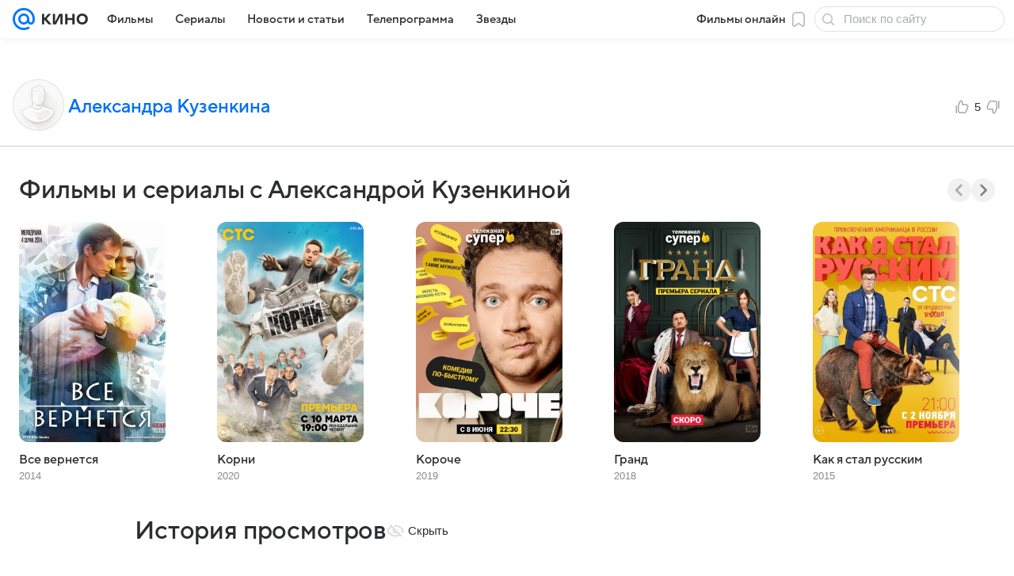

--- FILE ---
content_type: application/javascript; charset=utf-8
request_url: https://kino.mail.ru/dist/chunks/1cc648a5aabcba4ce6ffde82842991eb.bf967fddc87e1a252780.js
body_size: 224489
content:
(this.__LOADABLE_LOADED_CHUNKS__=this.__LOADABLE_LOADED_CHUNKS__||[]).push([[7327],{700:function(e,t,r){"use strict";r.d(t,{D:function(){return s}});var s=(0,r(64808).mT)("Icon16FavoriteOutline","favorite_outline_16","0 0 16 16",'<symbol xmlns="http://www.w3.org/2000/svg" fill="none" viewBox="0 0 16 16" id="favorite_outline_16"><path fill="currentColor" fill-rule="evenodd" d="M8.299 2.572a.66.66 0 0 0-.596 0c.002-.002-.027.012-.087.084-.062.074-.14.19-.238.372-.202.37-.433.901-.766 1.671l-.33.762a1.2 1.2 0 0 1-.186.315 1 1 0 0 1-.311.238 1.2 1.2 0 0 1-.353.095l-.41.058c-.835.118-1.41.2-1.821.296a2.4 2.4 0 0 0-.425.132c-.085.039-.106.063-.104.061a.67.67 0 0 0-.158.576c0-.003.005.03.06.106.055.08.147.186.297.33.306.293.758.656 1.416 1.183.131.105.266.208.358.352a1 1 0 0 1 .144.389c.024.171-.011.338-.02.38q-.017.082-.032.165c-.183.967-.31 1.644-.361 2.138-.054.52.005.65.007.654a.67.67 0 0 0 .54.319c.004 0 .146-.012.575-.31.408-.284.937-.724 1.694-1.352.081-.068.162-.14.248-.2a1 1 0 0 1 .297-.146.96.96 0 0 1 .528 0 1 1 0 0 1 .296.145c.087.062.167.133.249.2.756.63 1.286 1.069 1.694 1.352.429.299.57.31.575.31a.67.67 0 0 0 .54-.317c.002-.005.06-.134.007-.655-.051-.494-.179-1.17-.362-2.138-.034-.18-.077-.36-.052-.545a1 1 0 0 1 .144-.39c.093-.144.227-.246.359-.351.657-.527 1.11-.89 1.415-1.183.15-.144.243-.25.298-.33.054-.077.06-.109.06-.106a.67.67 0 0 0-.158-.576c.001.002-.02-.022-.105-.061a2.4 2.4 0 0 0-.424-.132c-.412-.096-.987-.178-1.82-.296q-.21-.032-.42-.059c-.04-.005-.198-.024-.345-.094a1 1 0 0 1-.31-.238c-.107-.122-.168-.27-.183-.308-.106-.258-.222-.513-.333-.769-.334-.77-.565-1.3-.766-1.67a2.4 2.4 0 0 0-.239-.373c-.06-.072-.089-.086-.086-.085M7.03 1.229a2.16 2.16 0 0 1 1.94 0c.45.226.74.656.97 1.082.238.436.495 1.029.81 1.756l.254.587.223.031c.787.112 1.429.202 1.914.316.472.11.965.275 1.303.65a2.17 2.17 0 0 1 .513 1.877c-.1.495-.44.889-.79 1.224-.346.332-.826.719-1.414 1.19.17.899.307 1.623.364 2.18.055.537.066 1.123-.219 1.59a2.17 2.17 0 0 1-1.756 1.036c-.546.023-1.053-.27-1.495-.578-.441-.307-.982-.753-1.647-1.305-.665.552-1.206.998-1.647 1.305-.443.308-.95.601-1.496.578a2.17 2.17 0 0 1-1.756-1.037c-.284-.466-.273-1.052-.218-1.589.057-.557.193-1.281.364-2.18-.588-.471-1.069-.858-1.414-1.19-.35-.336-.69-.729-.79-1.224a2.17 2.17 0 0 1 .513-1.876c.337-.376.83-.54 1.303-.651.485-.114 1.127-.204 1.914-.316l.222-.031.255-.587c.315-.727.571-1.32.809-1.757.231-.425.52-.855.97-1.081" clip-rule="evenodd" /></symbol>',16,16,!1,void 0)},1893:function(e,t,r){"use strict";r.d(t,{A:function(){return A}});var s=r(64922),a=r(69122),i=r.n(a),n=r(77810),o=r(9526),l=r(87259),c=r(17260),d=r(26517),u=r(69386),p=r(45089);var A=({className:e,footerClassName:t,textClassName:r,text:a,HTMLtext:A,url:g,buttonMoreText:m="Раскрыть",buttonLessText:h="Cвернуть",button:f})=>{const v=i()(p.root,e),[b,w]=(0,n.useState)(!1),[x,E]=(0,n.useState)(!1),C=(0,n.useRef)(!1),[j,I]=(0,n.useState)("textCollapsed"),O=(0,n.useRef)(null),B=e=>{for(const t of e)w(t.target.scrollHeight-t.contentRect.height>1),E(C.current&&t.target.scrollHeight-t.contentRect.height<=1)};(0,n.useEffect)(()=>{const e=new ResizeObserver(B),t=O.current;return t&&e.observe(t),()=>e.unobserve(t)},[]);return(0,s.jsxs)("div",Object.assign({className:v},{children:[a&&(0,s.jsx)("div",Object.assign({className:i()(p.text,p[j],r),ref:O},{children:a})),A&&(0,s.jsx)("div",{className:i()(p.text,p[j],r),ref:O,dangerouslySetInnerHTML:{__html:A}}),x||b||f?(0,s.jsxs)("div",Object.assign({className:i()(p.footer,t)},{children:[x&&(0,s.jsxs)(l.A,Object.assign({className:p.linkButton,onClick:()=>{I("textCollapsed"),C.current=!1,E(!1)}},{children:[h,(0,s.jsx)(o.A,{className:p.lessIcon,icon:d.A,width:16,height:16})]})),b&&(g?(0,s.jsxs)(l.A,Object.assign({className:p.linkButton,href:g},{children:[m,(0,s.jsx)(o.A,{className:p.moreIcon,icon:c.A,width:16,height:16})]})):(0,s.jsxs)(l.A,Object.assign({className:p.linkButton,onClick:()=>{I("textExpanded"),C.current=!0}},{children:[m,(0,s.jsx)(o.A,{className:p.moreIcon,icon:u.A,width:16,height:16})]}))),f||null]})):null]}))}},2038:function(e,t,r){"use strict";r.d(t,{G$:function(){return i},Im:function(){return a},vl:function(){return s}});const s=e=>{const t={};return Object.keys(e).forEach(r=>{t[e[r]]=r}),t},a=e=>0===Object.keys(e).length,i=(e,t,r=",")=>e!==t-1?r+" ":""},2052:function(e,t,r){"use strict";r(12375),r(17044)},2664:function(e,t,r){"use strict";r(15914),r(52708),r(68996),r(17044)},2671:function(e,t,r){"use strict";var s;r.d(t,{b:function(){return s}}),function(e){e[e.STICKY_GAP_BASE=20]="STICKY_GAP_BASE",e[e.STICKY_GAP_WITH_FIXED_HEADER=68]="STICKY_GAP_WITH_FIXED_HEADER"}(s||(s={}))},3140:function(e,t,r){"use strict";r.d(t,{A:function(){return u}});var s=r(64922),a=r(69122),i=r.n(a),n=r(49880),o=r(9350),l=r(15014),c=r(4281),d=function(e,t){var r={};for(var s in e)Object.prototype.hasOwnProperty.call(e,s)&&t.indexOf(s)<0&&(r[s]=e[s]);if(null!=e&&"function"==typeof Object.getOwnPropertySymbols){var a=0;for(s=Object.getOwnPropertySymbols(e);a<s.length;a++)t.indexOf(s[a])<0&&Object.prototype.propertyIsEnumerable.call(e,s[a])&&(r[s[a]]=e[s[a]])}return r};var u=e=>{var{className:t,children:r,header:a,sidebar:u,wrapper:p,wrapperContentClassName:A,theme:g,hideTopSpacing:m}=e,h=d(e,["className","children","header","sidebar","wrapper","wrapperContentClassName","theme","hideTopSpacing"]);const f=i()(c.root,t,c[`${g}Theme`],{[c.hideTopSpacing]:m}),v=()=>(0,s.jsxs)(s.Fragment,{children:[a,r]});return u?(0,s.jsx)("div",Object.assign({className:f},h,{children:(0,s.jsx)(o.A,Object.assign({dataQaDetail:l.LB},{children:(0,s.jsxs)(n.mc,{children:[(0,s.jsx)(n.gZ,{children:v()}),u]})}))})):p?(0,s.jsx)("div",Object.assign({className:f},h,{children:(0,s.jsx)(o.A,Object.assign({dataQaDetail:l.LB,contentClassName:i()(A)},{children:v()}))})):(0,s.jsx)("div",Object.assign({className:f},h,{children:v()}))}},4281:function(e){e.exports={root:"cc62e0ad9b",lightTheme:"cdc9c34150",darkTheme:"c32f6d8933",hideTopSpacing:"c543282c7c"}},5639:function(e,t,r){"use strict";r(12375),r(17044),r(88706)},6965:function(e,t,r){"use strict";r.d(t,{A:function(){return f}});var s=r(64922),a=r(69122),i=r.n(a),n=r(77810),o=r(64808),l=(0,o.mT)("Icon20ThumbsUpOutline","thumbs_up_outline_20","0 0 20 20",'<symbol xmlns="http://www.w3.org/2000/svg" fill="currentColor" viewBox="0 0 20 20" id="thumbs_up_outline_20"><path fill-rule="evenodd" d="M9.238 1.497c-.898 0-1.711.532-2.07 1.356l-1.77 4.056a7 7 0 0 0-.132.317c-.152.401-.24.823-.261 1.251C5 8.577 5 8.675 5 8.822v4.46c0 .673 0 1.223.037 1.671.037.463.118.882.317 1.273a3.25 3.25 0 0 0 1.42 1.42c.391.199.81.28 1.273.317.447.037.998.037 1.671.037h2.47c.829 0 1.433 0 1.974-.197a3.25 3.25 0 0 0 1.254-.826c.395-.42.633-.974.96-1.736l.994-2.319c.387-.902.698-1.626.89-2.218.196-.6.306-1.166.2-1.726a3.25 3.25 0 0 0-1.378-2.09c-.473-.319-1.036-.44-1.665-.498-.62-.057-1.408-.057-2.389-.057h-1.531V3.755a2.26 2.26 0 0 0-2.26-2.258Zm-.695 1.955a.759.759 0 0 1 1.454.303V6.8c0 .571.463 1.034 1.034 1.034h1.96c1.027 0 1.747.001 2.29.05.543.05.803.141.963.249.388.261.655.666.742 1.125.036.19.017.465-.152.983-.169.52-.452 1.18-.857 2.125l-.93 2.167c-.399.93-.534 1.215-.724 1.417a1.75 1.75 0 0 1-.675.445c-.26.095-.576.106-1.588.106H9.75c-.712 0-1.202 0-1.581-.032-.37-.03-.57-.085-.714-.159a1.75 1.75 0 0 1-.764-.765c-.074-.144-.13-.343-.16-.713-.03-.38-.031-.868-.031-1.581V8.84c0-.171 0-.232.003-.29.013-.27.069-.538.165-.791.02-.055.045-.11.113-.267zM3.25 18a.75.75 0 0 0 .75-.75v-8.5a.75.75 0 0 0-1.5 0v8.5c0 .414.336.75.75.75" /></symbol>',20,20,!1,void 0),c=(0,o.mT)("Icon20ThumbsDownOutline","thumbs_down_outline_20","0 0 20 20",'<symbol xmlns="http://www.w3.org/2000/svg" fill="currentColor" viewBox="0 0 20 20" id="thumbs_down_outline_20"><path fill-rule="evenodd" d="M10.762 18.503c.898 0 1.711-.532 2.07-1.355l1.77-4.057c.058-.134.097-.224.132-.317.152-.4.24-.823.261-1.251.005-.1.005-.198.005-.345v-4.46c0-.673 0-1.223-.037-1.671-.037-.463-.118-.882-.317-1.272a3.25 3.25 0 0 0-1.42-1.42c-.391-.2-.81-.28-1.273-.318C11.506 2 10.955 2 10.282 2h-2.47c-.829 0-1.433 0-1.974.197a3.25 3.25 0 0 0-1.254.826c-.395.42-.633.975-.96 1.736l-.994 2.32c-.387.902-.698 1.626-.89 2.218-.196.6-.306 1.166-.2 1.726a3.25 3.25 0 0 0 1.378 2.09c.473.319 1.036.441 1.665.498.62.057 1.408.057 2.389.057h1.531v2.578a2.26 2.26 0 0 0 2.26 2.258Zm.695-1.955a.759.759 0 0 1-1.454-.303V13.2c0-.571-.463-1.034-1.034-1.034h-1.96c-1.027 0-1.747-.001-2.29-.05-.543-.05-.803-.141-.963-.249a1.75 1.75 0 0 1-.742-1.125c-.036-.19-.017-.465.152-.983.169-.52.452-1.18.857-2.125l.93-2.167c.399-.93.534-1.215.724-1.417a1.75 1.75 0 0 1 .675-.445c.26-.095.576-.106 1.587-.106h2.311c.713 0 1.202 0 1.581.032.37.03.57.085.713.159.33.168.598.435.765.765.074.144.13.343.16.713.03.38.031.869.031 1.581v4.411c0 .17 0 .23-.003.29-.013.27-.069.537-.165.79-.02.055-.045.11-.113.267l-1.761 4.04ZM16.75 2a.75.75 0 0 0-.75.75v8.5a.75.75 0 0 0 1.5 0v-8.5a.75.75 0 0 0-.75-.75" /></symbol>',20,20,!1,void 0),d=r(70626),u=r(24063),p=r(62734),A=function(e,t,r,s){return new(r||(r=Promise))(function(a,i){function n(e){try{l(s.next(e))}catch(e){i(e)}}function o(e){try{l(s.throw(e))}catch(e){i(e)}}function l(e){var t;e.done?a(e.value):(t=e.value,t instanceof r?t:new r(function(e){e(t)})).then(n,o)}l((s=s.apply(e,t||[])).next())})};const g=e=>{const{entityId:t,entity:r,entityType:s,endpoint:a}=e,[i,o]=(0,n.useState)(null),{applyAuth:l,email:c}=(0,p.A)();return{handleClick:(e,i,n)=>{c?((e=>{A(void 0,void 0,void 0,function*(){const i=new FormData;i.append(s,t),i.append("is_plus",Number("like"===e).toString());const{status:n,data:l}=yield(0,u.Ay)(a,{method:"POST",body:i});if("OK"===n){const e=l[r][t].like.total;o(e)}})})(i),n(i)):l(e)},totalCount:i}};var m=r(59854),h=r(54129);var f=({className:e,eventContext:t,entity:r,children:a,entityId:o,count:u,endpoint:p})=>{const A=`${r}.like`,{handleClick:f,totalCount:v}=g({endpoint:p||d.QV,entity:r,entityId:o,entityType:A}),b=(e,t)=>{f(e,t,x)},[w,x]=(0,n.useState)(void 0),E=t&&o&&t[o];(0,n.useEffect)(()=>{void 0!==E&&E.like&&"number"==typeof E.like.is_plus&&x(E.like.is_plus?"like":"dislike")},[E]);const C=i()(h.root,e);return(0,s.jsxs)("div",Object.assign({className:C},{children:[(0,s.jsx)("button",Object.assign({className:i()(h.button,h[`button${(0,m.c)("like")}`],"like"===w&&h.buttonLikeActive),onClick:e=>b(e,"like")},{children:(0,s.jsx)(l,{})}),"btn1"),(0,s.jsx)("span",Object.assign({className:h.count},{children:"number"==typeof v?v:u||null}),"btncount"),(0,s.jsx)("button",Object.assign({className:i()(h.button,h[`button${(0,m.c)("dislike")}`],"dislike"===w&&h.buttonDislikeActive),onClick:e=>b(e,"dislike")},{children:(0,s.jsx)(c,{})}),"btn2"),a]}))}},7028:function(e,t,r){"use strict";r.d(t,{_T:function(){return d},Mu:function(){return p},zB:function(){return u}});var s=r(64922),a=r(77810),i=r(12941);function n(e,t){const r=Object.assign(Object.assign({},e),t);for(const s of Object.keys(r))r[s]="object"==typeof e[s]&&"object"==typeof t[s]?n(e[s],t[s]):structuredClone(r[s]);return r}const o=(0,a.createContext)({}),l=(0,a.createContext)({}),c=(e,t)=>{const{type:r,payload:s}=t;switch(r){case"LOADED":case"RATED":case"FAVORITE":return n(e,s);default:return e}},d=({eventIds:e=[],reviewIds:t=[],personId:r="",children:n})=>{const[d,u]=(0,a.useReducer)(c,{});return(0,i.P)(r||e,u,t,"get"),(0,s.jsx)(o.Provider,Object.assign({value:d},{children:(0,s.jsx)(l.Provider,Object.assign({value:u},{children:n}))}))},u=()=>(0,a.useContext)(o),p=()=>(0,a.useContext)(l)},7194:function(e){e.exports={anchorMenu:"f4476f479e",isFixed:"ff6d0f0125",listContainer:"f85eabf03e",item:"c320251141",itemSelected:"e9e6728b0d",tooltip:"fb2146c04f"}},7698:function(e,t,r){"use strict";r(15914),r(52708),r(68996),r(17044)},7936:function(e,t,r){"use strict";r(12375),r(17044)},8914:function(e,t,r){"use strict";var s=r(64922),a=r(69122),i=r.n(a),n=r(9526),o=r(87259),l=r(49083),c=r(25124),d=r(51796),u=r(700),p=r(37237),A=r(26417),g=r(14940),m=r(85073),h=function(e,t){var r={};for(var s in e)Object.prototype.hasOwnProperty.call(e,s)&&t.indexOf(s)<0&&(r[s]=e[s]);if(null!=e&&"function"==typeof Object.getOwnPropertySymbols){var a=0;for(s=Object.getOwnPropertySymbols(e);a<s.length;a++)t.indexOf(s[a])<0&&Object.prototype.propertyIsEnumerable.call(e,s[a])&&(r[s[a]]=e[s[a]])}return r};t.A=e=>{var{className:t,pictureWrapperClassName:r,children:a,ratingDesign:f="v1",posterSizes:v="v1",theme:b=A.dA,poster_picture:w,rate_val:x,name:E,nameOnly:C,url:j,year:I,text:O,pictureOnly:B,pictureAltText:y,size:S="regular",sizeFixed:T}=e,k=h(e,["className","pictureWrapperClassName","children","ratingDesign","posterSizes","theme","poster_picture","rate_val","name","nameOnly","url","year","text","pictureOnly","pictureAltText","size","sizeFixed"]);const D=i()(m.root,t,m[`${b}Theme`],m[`${S}Size`],{[m.rootV1]:"v1"===v,[m.rootV2]:"v2"===v,[m.rootV3]:"v3"===v,[m.rootV4]:"v4"===v,[m.rootV5]:"v5"===v,[m.sizeFixed]:T,[m.pictureOnly]:B}),N=w&&(0,c.u)(w,{dpr:2}),Q=x?Number(x).toLocaleString("ru"):"";y=y||`${E}: постер`;const M=(0,s.jsxs)("div",Object.assign({className:m.rating},{children:[(0,s.jsx)(u.D,{}),(0,s.jsx)(d.A,Object.assign({className:m.ratingValue,tag:"span",color:"contrast"},{children:Q}))]})),P=(0,s.jsxs)("div",Object.assign({className:i()(m.rating,m.v2)},{children:[(0,s.jsx)(n.A,{className:m.icon,height:16,width:16,icon:p.A}),(0,s.jsx)(d.A,Object.assign({className:m.ratingValue,tag:"span",color:"contrast"},{children:x}))]}));return(0,s.jsxs)("div",Object.assign({className:D},k,{children:[(0,s.jsxs)("div",Object.assign({className:i()(m.pictureWrapper,{[m.pictureWrapperV1]:"v1"===v,[m.pictureWrapperV2]:"v2"===v,[m.pictureWrapperV3]:"v3"===v,[m.pictureWrapperV4]:"v4"===v,[m.pictureWrapperV5]:"v5"===v},r,{[m.pictureWrapperEmpty]:!N})},{children:[Boolean(N)&&(0,s.jsx)(l.A,Object.assign({className:m.picture,objectFit:"cover"},N,{alt:y})),Boolean(Q)&&("v1"===f?M:P)]})),!B&&(0,s.jsxs)(s.Fragment,{children:[j?(0,s.jsx)(o.A,Object.assign({href:j,className:m.title,dataQaDetail:g.Y.POSTER.nameLink,holder:!0},{children:E})):null,!C&&(0,s.jsxs)(s.Fragment,{children:[(0,s.jsxs)("div",Object.assign({className:m.info},{children:[Boolean(O)&&(0,s.jsx)("div",{children:O}),Boolean(I)&&(0,s.jsx)("div",Object.assign({className:m.infoSecondary,"data-qa":g.Y.POSTER.year},{children:I}))]})),a]})]})]}))}},8998:function(e,t,r){"use strict";r(12375),r(17044)},9350:function(e,t,r){"use strict";r.d(t,{A:function(){return o}});var s=r(64922),a=r(69122),i=r.n(a),n=r(12328);var o=e=>{const{children:t,className:r,contentClassName:a,dataQa:o="WrapperContent",dataQaDetail:l}=e,c=i()(n.content,a),d={};return l&&(d["data-qa-detail"]=l),(0,s.jsx)("div",Object.assign({"data-qa":"Wrapper",className:r},{children:(0,s.jsx)("div",Object.assign({},d,{"data-qa":o,className:c},{children:t}))}))}},9633:function(e){e.exports={root:"a07bdf62e9",mobile:"a9d9ff4684",touch:"e8946275dc",light:"dd67859dab",sliderBox:"d60fa3d058",title:"ac90fde0a2",rate_value:"ba8f7601e5",rateValue:"ba8f7601e5",datalist:"c306ae2cc3",option:"e2dae1dd84",box:"eeebf37ef9",slider:"f59476f892",active:"e84681283f",marks:"f61fe8d9a5",dot:"f37709347e",footer:"c6f9fa344c",value:"e87a287418"}},9803:function(e,t,r){"use strict";r.d(t,{A:function(){return o}});var s=r(64922),a=r(25476),i=r(69122),n=r.n(i);var o=e=>{const{children:t,className:r,stickyClassName:i,isNoSticky:o=!1,isViewPortHeight:l=!1,isCollapsedHeight:c=!1,topOffset:d}=e,u=d?{top:`${d}px`}:void 0;return(0,s.jsx)("div",Object.assign({className:n()(a.group,r,{[a.groupViewPortHeight]:l,[a.groupCollapsedHeight]:c})},{children:(0,s.jsx)("div",Object.assign({className:n()(a.groupContent,i,{[a.sticky]:!o}),style:u},{children:t}))}))}},9901:function(e,t,r){"use strict";r.d(t,{QA:function(){return w},e:function(){return v},g4:function(){return x},tY:function(){return b},zs:function(){return E}});var s=r(64922),a=r(69122),i=r.n(a),n=r(44563),o=r(79999),l=r(87259),c=r(49083),d=r(25124),u=r(2038),p=r(75895),A=r(37595),g=r(67115),m=r(14940),h=r(77542),f=r(77671);const v=(e=[],t,r)=>e.map((e,a)=>(0,s.jsx)(n.qr,Object.assign({"data-qa":m.Y.SLIDER_KINO.slide},{children:(0,s.jsx)(A.A,Object.assign({theme:r,onClick:()=>(0,h.H5)("typeClick",{id:t})},e),a)}),a)),b=(e,t,r,a)=>{const o=[],v="best"===a,b=(e,o,b)=>{var w,x,E,C,j,I,O,B,y;const S=e.is_winner&&(0,s.jsxs)("div",Object.assign({className:f.winnerText,"data-qa":m.Y.SLIDER_KINO.winnerText},{children:[(0,s.jsx)(p.A,{className:f.contrastIcon}),(0,s.jsx)("span",{children:"Победитель"})]}));switch(o){case"event":return(0,s.jsxs)(n.qr,Object.assign({className:i()({[f.best]:v}),"data-qa":m.Y.SLIDER_KINO.slide,"data-qa-detail":m.Y.SLIDER_KINO.event},{children:[(0,s.jsxs)("div",Object.assign({className:i()({[f.winner]:e.is_winner,[f.eventParticipant]:!e.is_winner&&"nominee"===a})},{children:[S,(0,s.jsx)(A.A,Object.assign({theme:r,posterSizes:"v5",ratingDesign:"v2",onClick:()=>(0,h.H5)("typeClick",{id:t})},e.event,{poster_picture:e.event.picture,name:e.event.name||"",className:i()({[f.posterWithContrast]:e.is_winner})}),b)]})),e.extra&&(0,s.jsx)("div",Object.assign({className:f.extra,"data-qa":m.Y.SLIDER_KINO.nominationName},{children:e.extra}))]}),b);case"person":const o=(null===(w=e.person)||void 0===w?void 0:w.picture)&&!(0,u.Im)(null===(x=e.person)||void 0===x?void 0:x.picture)&&(0,d.u)(null===(E=e.person)||void 0===E?void 0:E.picture,{dpr:2}),p=(null===(C=null==e?void 0:e.event)||void 0===C?void 0:C.year)||"";return(0,s.jsxs)(n.qr,Object.assign({className:i()({[f.best]:v}),"data-qa":m.Y.SLIDER_KINO.slide,"data-qa-detail":m.Y.SLIDER_KINO.person},{children:[(0,s.jsxs)("div",Object.assign({className:i()({[f.winner]:e.is_winner,[f.personParticipant]:!e.is_winner&&"nominee"===a})},{children:[S,(0,s.jsxs)("div",Object.assign({className:f.personNominee},{children:[(0,s.jsx)(l.A,Object.assign({href:null===(j=e.person)||void 0===j?void 0:j.url},{children:o?(0,s.jsx)(c.A,Object.assign({},o,{className:i()(f.nomineePerson,{[f.personWinner]:e.is_winner})})):(0,s.jsx)(c.A,{source:{src:g.f.emptyAvatar192x192},className:i()(f.nomineePerson,{[f.personWinner]:e.is_winner})})})),(0,s.jsx)("div",Object.assign({className:f.nomineePersonText},{children:(null===(I=e.person)||void 0===I?void 0:I.fullname)&&(0,s.jsxs)("div",Object.assign({className:f.nameBox},{children:[(0,s.jsx)(l.A,Object.assign({href:null===(O=e.person)||void 0===O?void 0:O.url,dataQaDetail:m.Y.SLIDER_KINO.personName},{children:(0,s.jsx)("div",Object.assign({className:i()(f.name,{[f.darkColor]:"dark"===r,[f.contrast]:e.is_winner}),"data-qa":m.Y.SLIDER_KINO.personName},{children:null===(B=e.person)||void 0===B?void 0:B.fullname}))})),e.event&&(null===(y=e.event)||void 0===y?void 0:y.name)&&(0,s.jsxs)(l.A,Object.assign({href:e.event.url,className:f.eventNameBox,dataQaDetail:m.Y.SLIDER_KINO.eventName},{children:[(0,s.jsx)("div",{className:i()(f.separator,{[f.contrast]:e.is_winner})}),(0,s.jsx)("div",Object.assign({className:i()(f.movie,{[f.darkColor]:"dark"===r}),"data-qa":m.Y.SLIDER_KINO.eventName},{children:p?`${e.event.name} (${p})`:e.event.name}))]}))]}))}))]}))]})),e.extra&&(0,s.jsx)("div",Object.assign({className:f.extra,"data-qa":m.Y.SLIDER_KINO.nominationName},{children:e.extra}))]}),b);default:return null}};return e.forEach((e,t)=>{const r=e.person?"person":"event";o.push(b(e,r,t))}),o},w=(e=[],t)=>e.map((e,r)=>{var a,i,o,u;const{channel:p}=e,A=p.logo_picture&&(0,d.u)(p.logo_picture,{dpr:2});return(0,s.jsx)(n.qr,Object.assign({"data-qa":m.Y.SLIDER_KINO.slide},{children:(0,s.jsxs)(l.A,Object.assign({className:f.tvEventLink,onClick:()=>(0,h.H5)("typeClick",{id:t})},e,{href:p.url},{children:[A?(0,s.jsx)(c.A,Object.assign({},A,{className:f.tvEventChannelLogo})):null,(null===(a=null==e?void 0:e.event)||void 0===a?void 0:a.image)?(0,s.jsx)("img",{src:null===(i=null==e?void 0:e.event)||void 0===i?void 0:i.image,alt:`Кадр трансляции ${e.channel.name}: ${null===(o=null==e?void 0:e.event)||void 0===o?void 0:o.name}`,className:f.tvEventImage}):null,e&&(null==e?void 0:e.event)&&(null===(u=null==e?void 0:e.event)||void 0===u?void 0:u.name)&&(0,s.jsx)("div",Object.assign({className:f.tvEventTitle},{children:e.event.name}))]}),r)}),r)}),x=(e=[],t)=>e.map((e,r)=>{var a;const o=(null===(a=null==e?void 0:e.channel)||void 0===a?void 0:a.logo_picture)?(0,d.u)(e.channel.logo_picture,{dpr:2}):null;return(0,s.jsx)(n.qr,Object.assign({"data-qa":m.Y.SLIDER_KINO.slide},{children:(0,s.jsxs)(l.A,Object.assign({className:i()(f.ascetic,{[f.active]:e.isActive}),onClick:()=>(0,h.H5)("typeClick",{id:t})},e,{href:e.channel.url},{children:[o&&(0,s.jsx)(c.A,Object.assign({},o,{className:f.channelIcon})),(0,s.jsx)("span",{children:e.event.name&&e.event.name.length&&e.event.name.length>30?`${e.event.name.slice(0,28)}...`:e.event.name||""})]}),r)}),r)}),E=(e=[],t,r)=>{const a=["e","r","a","s"],u=[];return e.forEach((e,p)=>a.includes(e.type)&&u.push(((e,a)=>{const{type:u}=e;switch(u){case"e":return(0,s.jsx)(n.qr,Object.assign({className:f.swiperFixedWidth144,"data-qa":m.Y.SLIDER_KINO.slide,"data-qa-detail":m.Y.SLIDER_KINO.event},{children:(0,s.jsx)(A.A,Object.assign({theme:r,posterSizes:"v3",onClick:()=>(0,h.H5)("typeClick",{id:t})},e),a)}),a);case"r":const u=e.person_picture&&(0,d.u)(e.person_picture,{dpr:2});return(0,s.jsx)(n.qr,Object.assign({className:f.swiperFixedWidth215,"data-qa":m.Y.SLIDER_KINO.slide,"data-qa-detail":m.Y.SLIDER_KINO.person},{children:(0,s.jsxs)(l.A,Object.assign({className:f.personLink,href:e.url,style:{height:"fit-content",width:"fit-content"}},{children:[u?(0,s.jsx)(c.A,Object.assign({},u,{className:i()(f.personPicture)})):(0,s.jsx)(c.A,{source:{src:g.f.emptyAvatar192x192},className:i()(f.personPicture)}),(0,s.jsxs)("div",{children:[e.name&&(0,s.jsx)("div",Object.assign({className:i()(f.name,{[f.darkColor]:"dark"===r})},{children:e.name})),e.name_eng&&(0,s.jsx)("div",Object.assign({className:i()(f.engName,{[f.darkColor]:"dark"===r})},{children:e.name_eng}))]})]}))}),a);case"s":return(0,s.jsx)(n.qr,Object.assign({className:f.swiperFixedWidth228,"data-qa":m.Y.SLIDER_KINO.slide,"data-qa-detail":m.Y.SLIDER_KINO.person},{children:(0,s.jsx)(l.A,Object.assign({className:f.personLink,href:e.url,style:{height:"fit-content",width:"fit-content"}},{children:(0,s.jsxs)("div",Object.assign({className:i()(f.selectionFrame,{[f.darkFrame]:"dark"===r})},{children:[e.mosaic_title&&e.mosaic_count&&(0,s.jsx)(o.A,Object.assign({theme:"tag",className:f.tag},{children:`${e.mosaic_count} ${e.mosaic_title}`})),e.name&&(0,s.jsx)("div",Object.assign({className:i()(f.selectionName,{[f.darkColor]:"dark"===r})},{children:e.name})),e.image_url&&(0,s.jsx)("img",{src:e.image_url,className:f.selectionPoster})]}))}))}),a);default:return null}})(e,p))),u}},9934:function(e,t,r){"use strict";r.d(t,{A:function(){return p}});var s=r(64922),a=r(77810),i=r(87720),n=r(86158),o=r(9803),l=r(95641);const c=(e,t)=>{if(0===e)return;let r=0;t.forEach(t=>{const s=Number((t||{}).dataset.size||0);r+=s,e<r?"none"!==t.style.display&&(t.style.display="none"):"none"===t.style.display&&(t.style.display="block")})};var d=r(69122),u=r.n(d);var p=e=>{const{children:t,className:r,isCollapsible:d,classNameContent:p,dataQaDetail:A}=e,g=(0,a.useRef)(null),m=(0,a.useRef)([]),h=(0,a.useCallback)(()=>{if(!g.current||!d)return;const e=g.current.getBoundingClientRect().height,t=(r=m.current,s="hideorder",r.sort((e,t)=>{const r=e.dataset[s]||0,a=t.dataset[s]||0;return Number(a)-Number(r)}));var r,s;c(e,t)},[d]);(0,a.useEffect)(()=>(window.addEventListener("resize",h),h(),()=>{window.removeEventListener("resize",h)}),[h]);const f=d?((e,t)=>a.Children.map(e,e=>{if(!(0,n.q)(e,o.A)||!e)return e;const r=a.Children.map(e.props.children,e=>(0,n.q)(e,l.A)&&e?(0,a.cloneElement)(e,{ref:e=>e&&!t.current.includes(e)&&t.current.push(e)}):e);return(0,a.cloneElement)(e,{children:r})}))(t,m):t,v=u()(i.content,{[i.collapsible]:d},p);return(0,s.jsx)("div",Object.assign({ref:g,className:u()(i.wrapper,r),"data-qa":"StickyPanel","data-qa-detail":A},{children:(0,s.jsx)("div",Object.assign({className:v},{children:f}))}))}},10219:function(e,t,r){"use strict";r.d(t,{a:function(){return o},g:function(){return i},m:function(){return n},u:function(){return l}});var s=r(46727),a=r(21463);function i(e={},t=!0){const r={on:{}},i={},n={};(0,s.e)(r,a.d),r._emitClasses=!0,r.init=!1;const o={},l=s.p.map(e=>e.replace(/_/,"")),c=Object.assign({},e);return Object.keys(c).forEach(a=>{void 0!==e[a]&&(l.indexOf(a)>=0?(0,s.i)(e[a])?(r[a]={},n[a]={},(0,s.e)(r[a],e[a]),(0,s.e)(n[a],e[a])):(r[a]=e[a],n[a]=e[a]):0===a.search(/on[A-Z]/)&&"function"==typeof e[a]?t?i[`${a[2].toLowerCase()}${a.substr(3)}`]=e[a]:r.on[`${a[2].toLowerCase()}${a.substr(3)}`]=e[a]:o[a]=e[a])}),["navigation","pagination","scrollbar"].forEach(e=>{!0===r[e]&&(r[e]={}),!1===r[e]&&delete r[e]}),{params:r,passedParams:n,rest:o,events:i}}function n({el:e,nextEl:t,prevEl:r,paginationEl:a,scrollbarEl:i,swiper:n},o){(0,s.n)(o)&&t&&r&&(n.params.navigation.nextEl=t,n.originalParams.navigation.nextEl=t,n.params.navigation.prevEl=r,n.originalParams.navigation.prevEl=r),(0,s.a)(o)&&a&&(n.params.pagination.el=a,n.originalParams.pagination.el=a),(0,s.b)(o)&&i&&(n.params.scrollbar.el=i,n.originalParams.scrollbar.el=i),n.init(e)}function o(e,t,r,a,i){const n=[];if(!t)return n;const o=e=>{n.indexOf(e)<0&&n.push(e)};if(r&&a){const e=a.map(i),t=r.map(i);e.join("")!==t.join("")&&o("children"),a.length!==r.length&&o("children")}return s.p.filter(e=>"_"===e[0]).map(e=>e.replace(/_/,"")).forEach(r=>{if(r in e&&r in t)if((0,s.i)(e[r])&&(0,s.i)(t[r])){const s=Object.keys(e[r]),a=Object.keys(t[r]);s.length!==a.length?o(r):(s.forEach(s=>{e[r][s]!==t[r][s]&&o(r)}),a.forEach(s=>{e[r][s]!==t[r][s]&&o(r)}))}else e[r]!==t[r]&&o(r)}),n}const l=e=>{!e||e.destroyed||!e.params.virtual||e.params.virtual&&!e.params.virtual.enabled||(e.updateSlides(),e.updateProgress(),e.updateSlidesClasses(),e.emit("_virtualUpdated"),e.parallax&&e.params.parallax&&e.params.parallax.enabled&&e.parallax.setTranslate())}},12273:function(e,t,r){"use strict";r.d(t,{A:function(){return n}});var s=r(64922),a=r(49880),i=r(74095);var n=e=>(0,s.jsx)(a.nC,Object.assign({className:i.root},{children:e.children}))},12328:function(e){e.exports={content:"bae76d9c66"}},12375:function(e,t,r){"use strict";function s(e){return null!==e&&"object"==typeof e&&"constructor"in e&&e.constructor===Object}function a(e={},t={}){const r=["__proto__","constructor","prototype"];Object.keys(t).filter(e=>r.indexOf(e)<0).forEach(r=>{void 0===e[r]?e[r]=t[r]:s(t[r])&&s(e[r])&&Object.keys(t[r]).length>0&&a(e[r],t[r])})}r.d(t,{a:function(){return l},g:function(){return n}});const i={body:{},addEventListener(){},removeEventListener(){},activeElement:{blur(){},nodeName:""},querySelector(){return null},querySelectorAll(){return[]},getElementById(){return null},createEvent(){return{initEvent(){}}},createElement(){return{children:[],childNodes:[],style:{},setAttribute(){},getElementsByTagName(){return[]}}},createElementNS(){return{}},importNode(){return null},location:{hash:"",host:"",hostname:"",href:"",origin:"",pathname:"",protocol:"",search:""}};function n(){const e="undefined"!=typeof document?document:{};return a(e,i),e}const o={document:i,navigator:{userAgent:""},location:{hash:"",host:"",hostname:"",href:"",origin:"",pathname:"",protocol:"",search:""},history:{replaceState(){},pushState(){},go(){},back(){}},CustomEvent:function(){return this},addEventListener(){},removeEventListener(){},getComputedStyle(){return{getPropertyValue(){return""}}},Image(){},Date(){},screen:{},setTimeout(){},clearTimeout(){},matchMedia(){return{}},requestAnimationFrame(e){return"undefined"==typeof setTimeout?(e(),null):setTimeout(e,0)},cancelAnimationFrame(e){"undefined"!=typeof setTimeout&&clearTimeout(e)}};function l(){const e="undefined"!=typeof window?window:{};return a(e,o),e}},12941:function(e,t,r){"use strict";r.d(t,{P:function(){return l}});var s=r(77810),a=r(24063),i=r(70626),n=r(7028),o=r(62734);const l=(e,t,r=[""],l)=>{const{applyAuth:c,email:d}=(0,o.A)();t=t||(0,n.Mu)();const u=e=>{const t={};return["event","event2watch","review","person"].forEach(r=>{const s=e[r];for(const e in s)if(Object.prototype.hasOwnProperty.call(s,e)){const a=s[e];t[e]=t[e]||{},"event"===r&&(t[e].score=a.rate.score,t[e].review=a.review),"review"===r&&(t[e].like=a.like),"person"===r&&(t[e].like=a.like),t[e].favorite=Boolean(1===a.selected)}}),t},p=({ids:e,reviewIds:r,score:s,reviewText:n,callbackSuccess:o,callbackErr:l})=>{const c=s?i.QV:i.Gi,d=new FormData;if(Array.isArray(e)){const i=e.join(".");if(d.append("event.rate",i),n&&(d.append("event.review",i),d.append("text",n)),s?d.append("score",null==s?void 0:s.toString(10)):d.append("event.watch",i),r&&Array.isArray(r)&&r.length){const e=r.join(".");d.append("review.like",e)}(0,a.Ay)(c,{method:"POST",body:d}).then(e=>{const{status:r,data:a}=e;if("OK"===r){if(s)t({type:"RATED",payload:{[i]:{score:s}}});else{const e=u(a);t({type:"LOADED",payload:e})}o&&o()}else l&&l()}).catch(e=>{console.warn(e),l&&l()})}else{const s=e;if(d.append("person.like",s),r&&Array.isArray(r)&&r.length){const e=r.join(".");d.append("review.like",e)}(0,a.Ay)(c,{method:"POST",body:d}).then(e=>{const{status:r,data:s}=e;if("OK"===r){const e=u(s);t({type:"LOADED",payload:e}),o&&o()}else l&&l()}).catch(e=>{console.warn(e),l&&l()})}};return(0,s.useEffect)(()=>{!e.length||l&&"get"!==l||(p({ids:e,reviewIds:r}),Array.isArray(e)&&(e=>{const r=new URLSearchParams({ids:e.join(",")}).toString(),s=`${i.MP}?${r}`;(0,a.Ay)(s).then(e=>{t({type:"LOADED",payload:e})})})(e))},[]),{onSetRating:(t,r)=>{d||c(t),p({ids:e,score:r})},onAddReview:(t,r,s,a,i)=>{d||c(t),p({ids:e,score:r,reviewText:s,callbackSuccess:a,callbackErr:i})},onAddPersonReview:(e,r,s,n,o,l)=>{const p=n||i.QV,A=new FormData;A.append("person.review",r),A.append("text",s),A.append("method","POST"),(0,a.Ay)(p,{method:"POST",body:A}).then(r=>{if(d){const{status:e,data:s}=r;if("OK"===e){const e=u(s);t({type:"LOADED",payload:e}),o&&o()}else l&&l()}else c(e)})},onSetFavorites:(e,r,s="add")=>{if(!r)return null;d||c(e);const n="add"===s?i.F$:i.bF,o=new FormData;o.append("eid",r),(0,a.Ay)(n,{method:"POST",body:o}).then(e=>{"OK"===e.status&&t({type:"FAVORITE",payload:{[r]:{favorite:"add"===s}}})}).catch(e=>{console.warn(e)})},onSendFeedback:(e,t,r,s,n,o)=>{if(r){const e=new FormData;e.append("name",t),e.append("email",r),e.append("text",s),(0,a.Ay)(o||i.Fb,{method:"POST",body:e}).then(({status:e})=>{"OK"===e&&n()})}else c(e)}}}},13211:function(e){e.exports={root:"ac63a3d965",markerText:"f190b9e9cb",icon:"ea9fe2de62",markerTextGray:"d6c7564ec6",markerTextWhite:"ec0fa15659",iconWrap:"bb706d1e6f"}},14259:function(e,t,r){"use strict";var s=r(64922),a=r(69122),i=r.n(a),n=r(51796),o=r(33708);t.A=({className:e,theme:t="default",children:r,textProps:a,textClassName:l,style:c,dataQaDetail:d})=>{const u={default:o.themeDefault,primary:o.themePrimary,red:o.themeRed,tag:o.themeTag},p=i()(o.root,t&&u[t],e);return(0,s.jsx)("div",Object.assign({"data-qa":"Label","data-qa-detail":d,className:p,style:c},{children:(0,s.jsx)(n.A,Object.assign({className:i()(o.text,l),color:"default"===t||"tag"===t?void 0:"contrast",type:"caption2Caps",dataQaDetail:"LabelText"},a,{children:r}))}))}},14364:function(e,t,r){"use strict";r.d(t,{O:function(){return i}});var s=r(77810),a=r(82175);const i=e=>{(0,s.useEffect)(()=>{e?(0,a.H)(e):console.error("mediaStat не определен")},[])}},14415:function(e,t,r){"use strict";r(77810)},14940:function(e,t,r){"use strict";r.d(t,{Y:function(){return s}});const s={TV_CAROUSEL_PL:{collapse_btn:"TEST_IDS__TV_CAROUSEL_PL__collapse_btn"},PERSON_CARD:{name:"TEST_IDS__PERSON_CARD__name"},EVENT_ATTR:{director_link:"TEST_IDS__EVENT_ATTR__director_link",actors_link:"TEST_IDS__EVENT_ATTR__actors_link",attrs_title:"TEST_IDS__EVENT_ATTR__attrs_title"},EVENT_META:{start_year:"TEST_IDS__TEVENT_META__start_year",finish_year:"TEST_IDS__TEVENT_META__finish_year",duration:"TEST_IDS__TEVENT_META__duration"},AWARDS_TEASER:{oscar:"AwardsTeaserOscar",golden_globus:"AwardsTeaserGoldenGlobus",emmy:"AwardsTeaserEmmy",cannes:"AwardsTeaserCannes",mmkf:"AwardsTeaserMmkf",venetsianskii_kinofestival:"AwardsTeaserVK",kinotavr:"AwardsTeaserKinotavr"},ARTICLE_BLOCK:{header:{title:"ArticleBlockHeaderTitle"}},AWARD_PAGE:{description:"AwardPageDescription",news:"AwardPageNews",otherAwards:"AwardPageOtherAwards",bestEvents:"AwardPageBestEvents"},TAGS_LIST:{years:"TagsListYears",nominations:"TagsListNominations",tagLink:"TagsListTagLink",tagLinkShowMoreBtn:"TagLinkShowMoreBtn"},SLIDER_KINO:{slider:"Slider",header:"SliderKinoHeader",navigation:"SliderKinoNavigation",slide:"SliderKinoSlide",event:"SliderKinoSlideEvent",person:"SliderKinoSlidePerson",winnerText:"SliderKinoWinnerText",personName:"SliderKinoPersonName",eventName:"SliderKinoEventName",nominationName:"SliderKinoNominationName"},POSTER:{year:"PosterYear",nameLink:"PosterNameLink"}}},15014:function(e,t,r){"use strict";r.d(t,{Fo:function(){return s.Fo},LB:function(){return s.LB},ND:function(){return s.ND},dA:function(){return s.dA},n0:function(){return s.n0},wt:function(){return s.wt}});var s=r(26417)},15032:function(e,t,r){"use strict";r.d(t,{A:function(){return s}});var s=(0,r(64808).mT)("Icon24HideOutline","hide_outline_24","0 0 24 24",'<symbol xmlns="http://www.w3.org/2000/svg" fill="currentColor" viewBox="0 0 24 24" id="hide_outline_24"><path fill-rule="evenodd" d="M11.593 6.41a.9.9 0 0 1-.092-1.797c2.759-.141 5.574.953 7.649 2.5.975.728 1.787 1.554 2.356 2.396.57.843.894 1.7.894 2.49 0 .941-.464 1.982-1.242 2.967a.9.9 0 1 1-1.413-1.116c.41-.519.855-1.168.855-1.85 0-.312-.139-.822-.585-1.483-.436-.646-1.097-1.33-1.941-1.96-1.836-1.37-4.169-2.265-6.48-2.147ZM4.85 16.886C6.8 18.341 9.4 19.4 12 19.4c1.967 0 3.93-.607 5.604-1.523l1.26 1.26a.9.9 0 0 0 1.272-1.273l-13.5-13.5a.9.9 0 0 0-1.272 1.272l.684.684q-.63.37-1.198.794c-.975.727-1.787 1.553-2.356 2.395-.57.843-.894 1.7-.894 2.49s.325 1.65.894 2.492c.569.841 1.381 1.668 2.356 2.395M10.4 12a1.6 1.6 0 0 0 2.587 1.26l-2.247-2.247c-.213.272-.34.615-.34.987m1.6 3.4a3.4 3.4 0 0 1-2.537-5.664L7.37 7.643c-.513.273-.998.581-1.444.914-.844.63-1.505 1.314-1.94 1.96-.448.662-.586 1.17-.586 1.483 0 .312.138.821.585 1.483.436.645 1.097 1.33 1.941 1.96C7.631 16.715 9.862 17.6 12 17.6c1.44 0 2.925-.401 4.269-1.058l-2.005-2.005A3.4 3.4 0 0 1 12 15.4" clip-rule="evenodd" /></symbol>',24,24,!1,void 0)},15309:function(e){e.exports={root:"bce6ceb547",warning:"a412bb45fe",warningButton:"bfa187fc83",hidden:"bc0e6db16a"}},15914:function(e,t,r){"use strict";r.d(t,{c:function(){return a}});var s=r(17044);function a(e,t,r){const a=`swiper-slide-shadow${r?`-${r}`:""}${e?` swiper-slide-shadow-${e}`:""}`,i=(0,s.g)(t);let n=i.querySelector(`.${a.split(" ").join(".")}`);return n||(n=(0,s.c)("div",a.split(" ")),i.append(n)),n}},17044:function(e,t,r){"use strict";r.d(t,{b:function(){return u},c:function(){return f},d:function(){return E},e:function(){return g},g:function(){return A},h:function(){return n},i:function(){return j},j:function(){return x},l:function(){return o},m:function(){return I},n:function(){return i},o:function(){return C},q:function(){return w},r:function(){return b},s:function(){return O},t:function(){return v},u:function(){return p},v:function(){return h},w:function(){return m},x:function(){return d},y:function(){return a}});var s=r(12375);function a(e){const t=e;Object.keys(t).forEach(e=>{try{t[e]=null}catch(e){}try{delete t[e]}catch(e){}})}function i(e,t=0){return setTimeout(e,t)}function n(){return Date.now()}function o(e,t="x"){const r=(0,s.a)();let a,i,n;const o=function(e){const t=(0,s.a)();let r;return t.getComputedStyle&&(r=t.getComputedStyle(e,null)),!r&&e.currentStyle&&(r=e.currentStyle),r||(r=e.style),r}(e);return r.WebKitCSSMatrix?(i=o.transform||o.webkitTransform,i.split(",").length>6&&(i=i.split(", ").map(e=>e.replace(",",".")).join(", ")),n=new r.WebKitCSSMatrix("none"===i?"":i)):(n=o.MozTransform||o.OTransform||o.MsTransform||o.msTransform||o.transform||o.getPropertyValue("transform").replace("translate(","matrix(1, 0, 0, 1,"),a=n.toString().split(",")),"x"===t&&(i=r.WebKitCSSMatrix?n.m41:16===a.length?parseFloat(a[12]):parseFloat(a[4])),"y"===t&&(i=r.WebKitCSSMatrix?n.m42:16===a.length?parseFloat(a[13]):parseFloat(a[5])),i||0}function l(e){return"object"==typeof e&&null!==e&&e.constructor&&"Object"===Object.prototype.toString.call(e).slice(8,-1)}function c(e){return"undefined"!=typeof window&&void 0!==window.HTMLElement?e instanceof HTMLElement:e&&(1===e.nodeType||11===e.nodeType)}function d(...e){const t=Object(e[0]),r=["__proto__","constructor","prototype"];for(let s=1;s<e.length;s+=1){const a=e[s];if(null!=a&&!c(a)){const e=Object.keys(Object(a)).filter(e=>r.indexOf(e)<0);for(let r=0,s=e.length;r<s;r+=1){const s=e[r],i=Object.getOwnPropertyDescriptor(a,s);void 0!==i&&i.enumerable&&(l(t[s])&&l(a[s])?a[s].__swiper__?t[s]=a[s]:d(t[s],a[s]):!l(t[s])&&l(a[s])?(t[s]={},a[s].__swiper__?t[s]=a[s]:d(t[s],a[s])):t[s]=a[s])}}}return t}function u(e,t,r){e.style.setProperty(t,r)}function p({swiper:e,targetPosition:t,side:r}){const a=(0,s.a)(),i=-e.translate;let n,o=null;const l=e.params.speed;e.wrapperEl.style.scrollSnapType="none",a.cancelAnimationFrame(e.cssModeFrameID);const c=t>i?"next":"prev",d=(e,t)=>"next"===c&&e>=t||"prev"===c&&e<=t,u=()=>{n=(new Date).getTime(),null===o&&(o=n);const s=Math.max(Math.min((n-o)/l,1),0),c=.5-Math.cos(s*Math.PI)/2;let p=i+c*(t-i);if(d(p,t)&&(p=t),e.wrapperEl.scrollTo({[r]:p}),d(p,t))return e.wrapperEl.style.overflow="hidden",e.wrapperEl.style.scrollSnapType="",setTimeout(()=>{e.wrapperEl.style.overflow="",e.wrapperEl.scrollTo({[r]:p})}),void a.cancelAnimationFrame(e.cssModeFrameID);e.cssModeFrameID=a.requestAnimationFrame(u)};u()}function A(e){return e.querySelector(".swiper-slide-transform")||e.shadowRoot&&e.shadowRoot.querySelector(".swiper-slide-transform")||e}function g(e,t=""){const r=(0,s.a)(),a=[...e.children];return r.HTMLSlotElement&&e instanceof HTMLSlotElement&&a.push(...e.assignedElements()),t?a.filter(e=>e.matches(t)):a}function m(e,t){const r=(0,s.a)();let a=t.contains(e);if(!a&&r.HTMLSlotElement&&t instanceof HTMLSlotElement){a=[...t.assignedElements()].includes(e),a||(a=function(e,t){const r=[t];for(;r.length>0;){const t=r.shift();if(e===t)return!0;r.push(...t.children,...t.shadowRoot?t.shadowRoot.children:[],...t.assignedElements?t.assignedElements():[])}}(e,t))}return a}function h(e){try{return void console.warn(e)}catch(e){}}function f(e,t=[]){const r=document.createElement(e);return r.classList.add(...Array.isArray(t)?t:function(e=""){return e.trim().split(" ").filter(e=>!!e.trim())}(t)),r}function v(e,t){const r=[];for(;e.previousElementSibling;){const s=e.previousElementSibling;t?s.matches(t)&&r.push(s):r.push(s),e=s}return r}function b(e,t){const r=[];for(;e.nextElementSibling;){const s=e.nextElementSibling;t?s.matches(t)&&r.push(s):r.push(s),e=s}return r}function w(e,t){return(0,s.a)().getComputedStyle(e,null).getPropertyValue(t)}function x(e){let t,r=e;if(r){for(t=0;null!==(r=r.previousSibling);)1===r.nodeType&&(t+=1);return t}}function E(e,t){const r=[];let s=e.parentElement;for(;s;)t?s.matches(t)&&r.push(s):r.push(s),s=s.parentElement;return r}function C(e,t){t&&e.addEventListener("transitionend",function r(s){s.target===e&&(t.call(e,s),e.removeEventListener("transitionend",r))})}function j(e,t,r){const a=(0,s.a)();return r?e["width"===t?"offsetWidth":"offsetHeight"]+parseFloat(a.getComputedStyle(e,null).getPropertyValue("width"===t?"margin-right":"margin-top"))+parseFloat(a.getComputedStyle(e,null).getPropertyValue("width"===t?"margin-left":"margin-bottom")):e.offsetWidth}function I(e){return(Array.isArray(e)?e:[e]).filter(e=>!!e)}function O(e,t=""){"undefined"!=typeof trustedTypes?e.innerHTML=trustedTypes.createPolicy("html",{createHTML:e=>e}).createHTML(t):e.innerHTML=t}},17260:function(e,t,r){"use strict";var s,a=r(77810);function i(){return i=Object.assign?Object.assign.bind():function(e){for(var t=1;t<arguments.length;t++){var r=arguments[t];for(var s in r)({}).hasOwnProperty.call(r,s)&&(e[s]=r[s])}return e},i.apply(null,arguments)}var n=function(e,t){return a.createElement("svg",i({fill:"none",height:16,viewBox:"0 0 12 16",width:12,xmlns:"http://www.w3.org/2000/svg",ref:t},e),s||(s=a.createElement("path",{clipRule:"evenodd",d:"m4.21967 3.46967c.29289-.29289.76777-.29289 1.06066 0l4 4c.29289.29289.29289.76777 0 1.06066l-4 3.99997c-.29289.2929-.76777.2929-1.06066 0s-.29289-.7677 0-1.0606l3.46967-3.4697-3.46967-3.46967c-.29289-.29289-.29289-.76777 0-1.06066z",fill:"currentColor",fillRule:"evenodd"})))},o=(0,a.forwardRef)(n);t.A=o},19761:function(e,t,r){"use strict";function s(e){const{effect:t,swiper:r,on:s,setTranslate:a,setTransition:i,overwriteParams:n,perspective:o,recreateShadows:l,getEffectParams:c}=e;let d;s("beforeInit",()=>{if(r.params.effect!==t)return;r.classNames.push(`${r.params.containerModifierClass}${t}`),o&&o()&&r.classNames.push(`${r.params.containerModifierClass}3d`);const e=n?n():{};Object.assign(r.params,e),Object.assign(r.originalParams,e)}),s("setTranslate _virtualUpdated",()=>{r.params.effect===t&&a()}),s("setTransition",(e,s)=>{r.params.effect===t&&i(s)}),s("transitionEnd",()=>{if(r.params.effect===t&&l){if(!c||!c().slideShadows)return;r.slides.forEach(e=>{e.querySelectorAll(".swiper-slide-shadow-top, .swiper-slide-shadow-right, .swiper-slide-shadow-bottom, .swiper-slide-shadow-left").forEach(e=>e.remove())}),l()}}),s("virtualUpdate",()=>{r.params.effect===t&&(r.slides.length||(d=!0),requestAnimationFrame(()=>{d&&r.slides&&r.slides.length&&(a(),d=!1)}))})}r.d(t,{e:function(){return s}})},21463:function(e,t,r){"use strict";r.d(t,{S:function(){return R},d:function(){return N}});var s=r(12375),a=r(17044);let i,n,o;function l(){return i||(i=function(){const e=(0,s.a)(),t=(0,s.g)();return{smoothScroll:t.documentElement&&t.documentElement.style&&"scrollBehavior"in t.documentElement.style,touch:!!("ontouchstart"in e||e.DocumentTouch&&t instanceof e.DocumentTouch)}}()),i}function c(e={}){return n||(n=function({userAgent:e}={}){const t=l(),r=(0,s.a)(),a=r.navigator.platform,i=e||r.navigator.userAgent,n={ios:!1,android:!1},o=r.screen.width,c=r.screen.height,d=i.match(/(Android);?[\s\/]+([\d.]+)?/);let u=i.match(/(iPad)(?!\1).*OS\s([\d_]+)/);const p=i.match(/(iPod)(.*OS\s([\d_]+))?/),A=!u&&i.match(/(iPhone\sOS|iOS)\s([\d_]+)/),g="Win32"===a;let m="MacIntel"===a;return!u&&m&&t.touch&&["1024x1366","1366x1024","834x1194","1194x834","834x1112","1112x834","768x1024","1024x768","820x1180","1180x820","810x1080","1080x810"].indexOf(`${o}x${c}`)>=0&&(u=i.match(/(Version)\/([\d.]+)/),u||(u=[0,1,"13_0_0"]),m=!1),d&&!g&&(n.os="android",n.android=!0),(u||A||p)&&(n.os="ios",n.ios=!0),n}(e)),n}function d(){return o||(o=function(){const e=(0,s.a)(),t=c();let r=!1;function a(){const t=e.navigator.userAgent.toLowerCase();return t.indexOf("safari")>=0&&t.indexOf("chrome")<0&&t.indexOf("android")<0}if(a()){const t=String(e.navigator.userAgent);if(t.includes("Version/")){const[e,s]=t.split("Version/")[1].split(" ")[0].split(".").map(e=>Number(e));r=e<16||16===e&&s<2}}const i=/(iPhone|iPod|iPad).*AppleWebKit(?!.*Safari)/i.test(e.navigator.userAgent),n=a();return{isSafari:r||n,needPerspectiveFix:r,need3dFix:n||i&&t.ios,isWebView:i}}()),o}var u={on(e,t,r){const s=this;if(!s.eventsListeners||s.destroyed)return s;if("function"!=typeof t)return s;const a=r?"unshift":"push";return e.split(" ").forEach(e=>{s.eventsListeners[e]||(s.eventsListeners[e]=[]),s.eventsListeners[e][a](t)}),s},once(e,t,r){const s=this;if(!s.eventsListeners||s.destroyed)return s;if("function"!=typeof t)return s;function a(...r){s.off(e,a),a.__emitterProxy&&delete a.__emitterProxy,t.apply(s,r)}return a.__emitterProxy=t,s.on(e,a,r)},onAny(e,t){const r=this;if(!r.eventsListeners||r.destroyed)return r;if("function"!=typeof e)return r;const s=t?"unshift":"push";return r.eventsAnyListeners.indexOf(e)<0&&r.eventsAnyListeners[s](e),r},offAny(e){const t=this;if(!t.eventsListeners||t.destroyed)return t;if(!t.eventsAnyListeners)return t;const r=t.eventsAnyListeners.indexOf(e);return r>=0&&t.eventsAnyListeners.splice(r,1),t},off(e,t){const r=this;return!r.eventsListeners||r.destroyed?r:r.eventsListeners?(e.split(" ").forEach(e=>{void 0===t?r.eventsListeners[e]=[]:r.eventsListeners[e]&&r.eventsListeners[e].forEach((s,a)=>{(s===t||s.__emitterProxy&&s.__emitterProxy===t)&&r.eventsListeners[e].splice(a,1)})}),r):r},emit(...e){const t=this;if(!t.eventsListeners||t.destroyed)return t;if(!t.eventsListeners)return t;let r,s,a;"string"==typeof e[0]||Array.isArray(e[0])?(r=e[0],s=e.slice(1,e.length),a=t):(r=e[0].events,s=e[0].data,a=e[0].context||t),s.unshift(a);return(Array.isArray(r)?r:r.split(" ")).forEach(e=>{t.eventsAnyListeners&&t.eventsAnyListeners.length&&t.eventsAnyListeners.forEach(t=>{t.apply(a,[e,...s])}),t.eventsListeners&&t.eventsListeners[e]&&t.eventsListeners[e].forEach(e=>{e.apply(a,s)})}),t}};const p=(e,t,r)=>{t&&!e.classList.contains(r)?e.classList.add(r):!t&&e.classList.contains(r)&&e.classList.remove(r)};const A=(e,t,r)=>{t&&!e.classList.contains(r)?e.classList.add(r):!t&&e.classList.contains(r)&&e.classList.remove(r)};const g=(e,t)=>{if(!e||e.destroyed||!e.params)return;const r=t.closest(e.isElement?"swiper-slide":`.${e.params.slideClass}`);if(r){let t=r.querySelector(`.${e.params.lazyPreloaderClass}`);!t&&e.isElement&&(r.shadowRoot?t=r.shadowRoot.querySelector(`.${e.params.lazyPreloaderClass}`):requestAnimationFrame(()=>{r.shadowRoot&&(t=r.shadowRoot.querySelector(`.${e.params.lazyPreloaderClass}`),t&&t.remove())})),t&&t.remove()}},m=(e,t)=>{if(!e.slides[t])return;const r=e.slides[t].querySelector('[loading="lazy"]');r&&r.removeAttribute("loading")},h=e=>{if(!e||e.destroyed||!e.params)return;let t=e.params.lazyPreloadPrevNext;const r=e.slides.length;if(!r||!t||t<0)return;t=Math.min(t,r);const s="auto"===e.params.slidesPerView?e.slidesPerViewDynamic():Math.ceil(e.params.slidesPerView),a=e.activeIndex;if(e.params.grid&&e.params.grid.rows>1){const r=a,i=[r-t];return i.push(...Array.from({length:t}).map((e,t)=>r+s+t)),void e.slides.forEach((t,r)=>{i.includes(t.column)&&m(e,r)})}const i=a+s-1;if(e.params.rewind||e.params.loop)for(let s=a-t;s<=i+t;s+=1){const t=(s%r+r)%r;(t<a||t>i)&&m(e,t)}else for(let s=Math.max(a-t,0);s<=Math.min(i+t,r-1);s+=1)s!==a&&(s>i||s<a)&&m(e,s)};var f={updateSize:function(){const e=this;let t,r;const s=e.el;t=void 0!==e.params.width&&null!==e.params.width?e.params.width:s.clientWidth,r=void 0!==e.params.height&&null!==e.params.height?e.params.height:s.clientHeight,0===t&&e.isHorizontal()||0===r&&e.isVertical()||(t=t-parseInt((0,a.q)(s,"padding-left")||0,10)-parseInt((0,a.q)(s,"padding-right")||0,10),r=r-parseInt((0,a.q)(s,"padding-top")||0,10)-parseInt((0,a.q)(s,"padding-bottom")||0,10),Number.isNaN(t)&&(t=0),Number.isNaN(r)&&(r=0),Object.assign(e,{width:t,height:r,size:e.isHorizontal()?t:r}))},updateSlides:function(){const e=this;function t(t,r){return parseFloat(t.getPropertyValue(e.getDirectionLabel(r))||0)}const r=e.params,{wrapperEl:s,slidesEl:i,rtlTranslate:n,wrongRTL:o}=e,l=e.virtual&&r.virtual.enabled,c=l?e.virtual.slides.length:e.slides.length,d=(0,a.e)(i,`.${e.params.slideClass}, swiper-slide`),u=l?e.virtual.slides.length:d.length;let p=[];const A=[],g=[];let m=r.slidesOffsetBefore;"function"==typeof m&&(m=r.slidesOffsetBefore.call(e));let h=r.slidesOffsetAfter;"function"==typeof h&&(h=r.slidesOffsetAfter.call(e));const f=e.snapGrid.length,v=e.slidesGrid.length,b=e.size-m-h;let w=r.spaceBetween,x=-m,E=0,C=0;if(void 0===b)return;"string"==typeof w&&w.indexOf("%")>=0?w=parseFloat(w.replace("%",""))/100*b:"string"==typeof w&&(w=parseFloat(w)),e.virtualSize=-w-m-h,d.forEach(e=>{n?e.style.marginLeft="":e.style.marginRight="",e.style.marginBottom="",e.style.marginTop=""}),r.centeredSlides&&r.cssMode&&((0,a.b)(s,"--swiper-centered-offset-before",""),(0,a.b)(s,"--swiper-centered-offset-after",""));const j=r.grid&&r.grid.rows>1&&e.grid;let I;j?e.grid.initSlides(d):e.grid&&e.grid.unsetSlides();const O="auto"===r.slidesPerView&&r.breakpoints&&Object.keys(r.breakpoints).filter(e=>void 0!==r.breakpoints[e].slidesPerView).length>0;for(let s=0;s<u;s+=1){I=0;const i=d[s];if(!i||(j&&e.grid.updateSlide(s,i,d),"none"!==(0,a.q)(i,"display"))){if(l&&"auto"===r.slidesPerView)r.virtual.slidesPerViewAutoSlideSize&&(I=r.virtual.slidesPerViewAutoSlideSize),I&&i&&(r.roundLengths&&(I=Math.floor(I)),i.style[e.getDirectionLabel("width")]=`${I}px`);else if("auto"===r.slidesPerView){O&&(i.style[e.getDirectionLabel("width")]="");const s=getComputedStyle(i),n=i.style.transform,o=i.style.webkitTransform;if(n&&(i.style.transform="none"),o&&(i.style.webkitTransform="none"),r.roundLengths)I=e.isHorizontal()?(0,a.i)(i,"width",!0):(0,a.i)(i,"height",!0);else{const e=t(s,"width"),r=t(s,"padding-left"),a=t(s,"padding-right"),n=t(s,"margin-left"),o=t(s,"margin-right"),l=s.getPropertyValue("box-sizing");if(l&&"border-box"===l)I=e+n+o;else{const{clientWidth:t,offsetWidth:s}=i;I=e+r+a+n+o+(s-t)}}n&&(i.style.transform=n),o&&(i.style.webkitTransform=o),r.roundLengths&&(I=Math.floor(I))}else I=(b-(r.slidesPerView-1)*w)/r.slidesPerView,r.roundLengths&&(I=Math.floor(I)),i&&(i.style[e.getDirectionLabel("width")]=`${I}px`);i&&(i.swiperSlideSize=I),g.push(I),r.centeredSlides?(x=x+I/2+E/2+w,0===E&&0!==s&&(x=x-b/2-w),0===s&&(x=x-b/2-w),Math.abs(x)<.001&&(x=0),r.roundLengths&&(x=Math.floor(x)),C%r.slidesPerGroup===0&&p.push(x),A.push(x)):(r.roundLengths&&(x=Math.floor(x)),(C-Math.min(e.params.slidesPerGroupSkip,C))%e.params.slidesPerGroup===0&&p.push(x),A.push(x),x=x+I+w),e.virtualSize+=I+w,E=I,C+=1}}if(e.virtualSize=Math.max(e.virtualSize,b)+h,n&&o&&("slide"===r.effect||"coverflow"===r.effect)&&(s.style.width=`${e.virtualSize+w}px`),r.setWrapperSize&&(s.style[e.getDirectionLabel("width")]=`${e.virtualSize+w}px`),j&&e.grid.updateWrapperSize(I,p),!r.centeredSlides){const t=[];for(let s=0;s<p.length;s+=1){let a=p[s];r.roundLengths&&(a=Math.floor(a)),p[s]<=e.virtualSize-b&&t.push(a)}p=t,Math.floor(e.virtualSize-b)-Math.floor(p[p.length-1])>1&&p.push(e.virtualSize-b)}if(l&&r.loop){const t=g[0]+w;if(r.slidesPerGroup>1){const s=Math.ceil((e.virtual.slidesBefore+e.virtual.slidesAfter)/r.slidesPerGroup),a=t*r.slidesPerGroup;for(let e=0;e<s;e+=1)p.push(p[p.length-1]+a)}for(let s=0;s<e.virtual.slidesBefore+e.virtual.slidesAfter;s+=1)1===r.slidesPerGroup&&p.push(p[p.length-1]+t),A.push(A[A.length-1]+t),e.virtualSize+=t}if(0===p.length&&(p=[0]),0!==w){const t=e.isHorizontal()&&n?"marginLeft":e.getDirectionLabel("marginRight");d.filter((e,t)=>!(r.cssMode&&!r.loop)||t!==d.length-1).forEach(e=>{e.style[t]=`${w}px`})}if(r.centeredSlides&&r.centeredSlidesBounds){let e=0;g.forEach(t=>{e+=t+(w||0)}),e-=w;const t=e>b?e-b:0;p=p.map(e=>e<=0?-m:e>t?t+h:e)}if(r.centerInsufficientSlides){let e=0;g.forEach(t=>{e+=t+(w||0)}),e-=w;const t=(m||0)+(h||0);if(e+t<b){const r=(b-e-t)/2;p.forEach((e,t)=>{p[t]=e-r}),A.forEach((e,t)=>{A[t]=e+r})}}if(Object.assign(e,{slides:d,snapGrid:p,slidesGrid:A,slidesSizesGrid:g}),r.centeredSlides&&r.cssMode&&!r.centeredSlidesBounds){(0,a.b)(s,"--swiper-centered-offset-before",-p[0]+"px"),(0,a.b)(s,"--swiper-centered-offset-after",e.size/2-g[g.length-1]/2+"px");const t=-e.snapGrid[0],r=-e.slidesGrid[0];e.snapGrid=e.snapGrid.map(e=>e+t),e.slidesGrid=e.slidesGrid.map(e=>e+r)}if(u!==c&&e.emit("slidesLengthChange"),p.length!==f&&(e.params.watchOverflow&&e.checkOverflow(),e.emit("snapGridLengthChange")),A.length!==v&&e.emit("slidesGridLengthChange"),r.watchSlidesProgress&&e.updateSlidesOffset(),e.emit("slidesUpdated"),!(l||r.cssMode||"slide"!==r.effect&&"fade"!==r.effect)){const t=`${r.containerModifierClass}backface-hidden`,s=e.el.classList.contains(t);u<=r.maxBackfaceHiddenSlides?s||e.el.classList.add(t):s&&e.el.classList.remove(t)}},updateAutoHeight:function(e){const t=this,r=[],s=t.virtual&&t.params.virtual.enabled;let a,i=0;"number"==typeof e?t.setTransition(e):!0===e&&t.setTransition(t.params.speed);const n=e=>s?t.slides[t.getSlideIndexByData(e)]:t.slides[e];if("auto"!==t.params.slidesPerView&&t.params.slidesPerView>1)if(t.params.centeredSlides)(t.visibleSlides||[]).forEach(e=>{r.push(e)});else for(a=0;a<Math.ceil(t.params.slidesPerView);a+=1){const e=t.activeIndex+a;if(e>t.slides.length&&!s)break;r.push(n(e))}else r.push(n(t.activeIndex));for(a=0;a<r.length;a+=1)if(void 0!==r[a]){const e=r[a].offsetHeight;i=e>i?e:i}(i||0===i)&&(t.wrapperEl.style.height=`${i}px`)},updateSlidesOffset:function(){const e=this,t=e.slides,r=e.isElement?e.isHorizontal()?e.wrapperEl.offsetLeft:e.wrapperEl.offsetTop:0;for(let s=0;s<t.length;s+=1)t[s].swiperSlideOffset=(e.isHorizontal()?t[s].offsetLeft:t[s].offsetTop)-r-e.cssOverflowAdjustment()},updateSlidesProgress:function(e=this&&this.translate||0){const t=this,r=t.params,{slides:s,rtlTranslate:a,snapGrid:i}=t;if(0===s.length)return;void 0===s[0].swiperSlideOffset&&t.updateSlidesOffset();let n=-e;a&&(n=e),t.visibleSlidesIndexes=[],t.visibleSlides=[];let o=r.spaceBetween;"string"==typeof o&&o.indexOf("%")>=0?o=parseFloat(o.replace("%",""))/100*t.size:"string"==typeof o&&(o=parseFloat(o));for(let e=0;e<s.length;e+=1){const l=s[e];let c=l.swiperSlideOffset;r.cssMode&&r.centeredSlides&&(c-=s[0].swiperSlideOffset);const d=(n+(r.centeredSlides?t.minTranslate():0)-c)/(l.swiperSlideSize+o),u=(n-i[0]+(r.centeredSlides?t.minTranslate():0)-c)/(l.swiperSlideSize+o),A=-(n-c),g=A+t.slidesSizesGrid[e],m=A>=0&&A<=t.size-t.slidesSizesGrid[e],h=A>=0&&A<t.size-1||g>1&&g<=t.size||A<=0&&g>=t.size;h&&(t.visibleSlides.push(l),t.visibleSlidesIndexes.push(e)),p(l,h,r.slideVisibleClass),p(l,m,r.slideFullyVisibleClass),l.progress=a?-d:d,l.originalProgress=a?-u:u}},updateProgress:function(e){const t=this;if(void 0===e){const r=t.rtlTranslate?-1:1;e=t&&t.translate&&t.translate*r||0}const r=t.params,s=t.maxTranslate()-t.minTranslate();let{progress:a,isBeginning:i,isEnd:n,progressLoop:o}=t;const l=i,c=n;if(0===s)a=0,i=!0,n=!0;else{a=(e-t.minTranslate())/s;const r=Math.abs(e-t.minTranslate())<1,o=Math.abs(e-t.maxTranslate())<1;i=r||a<=0,n=o||a>=1,r&&(a=0),o&&(a=1)}if(r.loop){const r=t.getSlideIndexByData(0),s=t.getSlideIndexByData(t.slides.length-1),a=t.slidesGrid[r],i=t.slidesGrid[s],n=t.slidesGrid[t.slidesGrid.length-1],l=Math.abs(e);o=l>=a?(l-a)/n:(l+n-i)/n,o>1&&(o-=1)}Object.assign(t,{progress:a,progressLoop:o,isBeginning:i,isEnd:n}),(r.watchSlidesProgress||r.centeredSlides&&r.autoHeight)&&t.updateSlidesProgress(e),i&&!l&&t.emit("reachBeginning toEdge"),n&&!c&&t.emit("reachEnd toEdge"),(l&&!i||c&&!n)&&t.emit("fromEdge"),t.emit("progress",a)},updateSlidesClasses:function(){const e=this,{slides:t,params:r,slidesEl:s,activeIndex:i}=e,n=e.virtual&&r.virtual.enabled,o=e.grid&&r.grid&&r.grid.rows>1,l=e=>(0,a.e)(s,`.${r.slideClass}${e}, swiper-slide${e}`)[0];let c,d,u;if(n)if(r.loop){let t=i-e.virtual.slidesBefore;t<0&&(t=e.virtual.slides.length+t),t>=e.virtual.slides.length&&(t-=e.virtual.slides.length),c=l(`[data-swiper-slide-index="${t}"]`)}else c=l(`[data-swiper-slide-index="${i}"]`);else o?(c=t.find(e=>e.column===i),u=t.find(e=>e.column===i+1),d=t.find(e=>e.column===i-1)):c=t[i];c&&(o||(u=(0,a.r)(c,`.${r.slideClass}, swiper-slide`)[0],r.loop&&!u&&(u=t[0]),d=(0,a.t)(c,`.${r.slideClass}, swiper-slide`)[0],r.loop&&0===!d&&(d=t[t.length-1]))),t.forEach(e=>{A(e,e===c,r.slideActiveClass),A(e,e===u,r.slideNextClass),A(e,e===d,r.slidePrevClass)}),e.emitSlidesClasses()},updateActiveIndex:function(e){const t=this,r=t.rtlTranslate?t.translate:-t.translate,{snapGrid:s,params:a,activeIndex:i,realIndex:n,snapIndex:o}=t;let l,c=e;const d=e=>{let r=e-t.virtual.slidesBefore;return r<0&&(r=t.virtual.slides.length+r),r>=t.virtual.slides.length&&(r-=t.virtual.slides.length),r};if(void 0===c&&(c=function(e){const{slidesGrid:t,params:r}=e,s=e.rtlTranslate?e.translate:-e.translate;let a;for(let e=0;e<t.length;e+=1)void 0!==t[e+1]?s>=t[e]&&s<t[e+1]-(t[e+1]-t[e])/2?a=e:s>=t[e]&&s<t[e+1]&&(a=e+1):s>=t[e]&&(a=e);return r.normalizeSlideIndex&&(a<0||void 0===a)&&(a=0),a}(t)),s.indexOf(r)>=0)l=s.indexOf(r);else{const e=Math.min(a.slidesPerGroupSkip,c);l=e+Math.floor((c-e)/a.slidesPerGroup)}if(l>=s.length&&(l=s.length-1),c===i&&!t.params.loop)return void(l!==o&&(t.snapIndex=l,t.emit("snapIndexChange")));if(c===i&&t.params.loop&&t.virtual&&t.params.virtual.enabled)return void(t.realIndex=d(c));const u=t.grid&&a.grid&&a.grid.rows>1;let p;if(t.virtual&&a.virtual.enabled&&a.loop)p=d(c);else if(u){const e=t.slides.find(e=>e.column===c);let r=parseInt(e.getAttribute("data-swiper-slide-index"),10);Number.isNaN(r)&&(r=Math.max(t.slides.indexOf(e),0)),p=Math.floor(r/a.grid.rows)}else if(t.slides[c]){const e=t.slides[c].getAttribute("data-swiper-slide-index");p=e?parseInt(e,10):c}else p=c;Object.assign(t,{previousSnapIndex:o,snapIndex:l,previousRealIndex:n,realIndex:p,previousIndex:i,activeIndex:c}),t.initialized&&h(t),t.emit("activeIndexChange"),t.emit("snapIndexChange"),(t.initialized||t.params.runCallbacksOnInit)&&(n!==p&&t.emit("realIndexChange"),t.emit("slideChange"))},updateClickedSlide:function(e,t){const r=this,s=r.params;let a=e.closest(`.${s.slideClass}, swiper-slide`);!a&&r.isElement&&t&&t.length>1&&t.includes(e)&&[...t.slice(t.indexOf(e)+1,t.length)].forEach(e=>{!a&&e.matches&&e.matches(`.${s.slideClass}, swiper-slide`)&&(a=e)});let i,n=!1;if(a)for(let e=0;e<r.slides.length;e+=1)if(r.slides[e]===a){n=!0,i=e;break}if(!a||!n)return r.clickedSlide=void 0,void(r.clickedIndex=void 0);r.clickedSlide=a,r.virtual&&r.params.virtual.enabled?r.clickedIndex=parseInt(a.getAttribute("data-swiper-slide-index"),10):r.clickedIndex=i,s.slideToClickedSlide&&void 0!==r.clickedIndex&&r.clickedIndex!==r.activeIndex&&r.slideToClickedSlide()}};var v={getTranslate:function(e=(this.isHorizontal()?"x":"y")){const{params:t,rtlTranslate:r,translate:s,wrapperEl:i}=this;if(t.virtualTranslate)return r?-s:s;if(t.cssMode)return s;let n=(0,a.l)(i,e);return n+=this.cssOverflowAdjustment(),r&&(n=-n),n||0},setTranslate:function(e,t){const r=this,{rtlTranslate:s,params:a,wrapperEl:i,progress:n}=r;let o,l=0,c=0;r.isHorizontal()?l=s?-e:e:c=e,a.roundLengths&&(l=Math.floor(l),c=Math.floor(c)),r.previousTranslate=r.translate,r.translate=r.isHorizontal()?l:c,a.cssMode?i[r.isHorizontal()?"scrollLeft":"scrollTop"]=r.isHorizontal()?-l:-c:a.virtualTranslate||(r.isHorizontal()?l-=r.cssOverflowAdjustment():c-=r.cssOverflowAdjustment(),i.style.transform=`translate3d(${l}px, ${c}px, 0px)`);const d=r.maxTranslate()-r.minTranslate();o=0===d?0:(e-r.minTranslate())/d,o!==n&&r.updateProgress(e),r.emit("setTranslate",r.translate,t)},minTranslate:function(){return-this.snapGrid[0]},maxTranslate:function(){return-this.snapGrid[this.snapGrid.length-1]},translateTo:function(e=0,t=this.params.speed,r=!0,s=!0,i){const n=this,{params:o,wrapperEl:l}=n;if(n.animating&&o.preventInteractionOnTransition)return!1;const c=n.minTranslate(),d=n.maxTranslate();let u;if(u=s&&e>c?c:s&&e<d?d:e,n.updateProgress(u),o.cssMode){const e=n.isHorizontal();if(0===t)l[e?"scrollLeft":"scrollTop"]=-u;else{if(!n.support.smoothScroll)return(0,a.u)({swiper:n,targetPosition:-u,side:e?"left":"top"}),!0;l.scrollTo({[e?"left":"top"]:-u,behavior:"smooth"})}return!0}return 0===t?(n.setTransition(0),n.setTranslate(u),r&&(n.emit("beforeTransitionStart",t,i),n.emit("transitionEnd"))):(n.setTransition(t),n.setTranslate(u),r&&(n.emit("beforeTransitionStart",t,i),n.emit("transitionStart")),n.animating||(n.animating=!0,n.onTranslateToWrapperTransitionEnd||(n.onTranslateToWrapperTransitionEnd=function(e){n&&!n.destroyed&&e.target===this&&(n.wrapperEl.removeEventListener("transitionend",n.onTranslateToWrapperTransitionEnd),n.onTranslateToWrapperTransitionEnd=null,delete n.onTranslateToWrapperTransitionEnd,n.animating=!1,r&&n.emit("transitionEnd"))}),n.wrapperEl.addEventListener("transitionend",n.onTranslateToWrapperTransitionEnd))),!0}};function b({swiper:e,runCallbacks:t,direction:r,step:s}){const{activeIndex:a,previousIndex:i}=e;let n=r;n||(n=a>i?"next":a<i?"prev":"reset"),e.emit(`transition${s}`),t&&"reset"===n?e.emit(`slideResetTransition${s}`):t&&a!==i&&(e.emit(`slideChangeTransition${s}`),"next"===n?e.emit(`slideNextTransition${s}`):e.emit(`slidePrevTransition${s}`))}var w={slideTo:function(e=0,t,r=!0,s,i){"string"==typeof e&&(e=parseInt(e,10));const n=this;let o=e;o<0&&(o=0);const{params:l,snapGrid:c,slidesGrid:u,previousIndex:p,activeIndex:A,rtlTranslate:g,wrapperEl:m,enabled:h}=n;if(!h&&!s&&!i||n.destroyed||n.animating&&l.preventInteractionOnTransition)return!1;void 0===t&&(t=n.params.speed);const f=Math.min(n.params.slidesPerGroupSkip,o);let v=f+Math.floor((o-f)/n.params.slidesPerGroup);v>=c.length&&(v=c.length-1);const b=-c[v];if(l.normalizeSlideIndex)for(let e=0;e<u.length;e+=1){const t=-Math.floor(100*b),r=Math.floor(100*u[e]),s=Math.floor(100*u[e+1]);void 0!==u[e+1]?t>=r&&t<s-(s-r)/2?o=e:t>=r&&t<s&&(o=e+1):t>=r&&(o=e)}if(n.initialized&&o!==A){if(!n.allowSlideNext&&(g?b>n.translate&&b>n.minTranslate():b<n.translate&&b<n.minTranslate()))return!1;if(!n.allowSlidePrev&&b>n.translate&&b>n.maxTranslate()&&(A||0)!==o)return!1}let w;o!==(p||0)&&r&&n.emit("beforeSlideChangeStart"),n.updateProgress(b),w=o>A?"next":o<A?"prev":"reset";const x=n.virtual&&n.params.virtual.enabled;if(!(x&&i)&&(g&&-b===n.translate||!g&&b===n.translate))return n.updateActiveIndex(o),l.autoHeight&&n.updateAutoHeight(),n.updateSlidesClasses(),"slide"!==l.effect&&n.setTranslate(b),"reset"!==w&&(n.transitionStart(r,w),n.transitionEnd(r,w)),!1;if(l.cssMode){const e=n.isHorizontal(),r=g?b:-b;if(0===t)x&&(n.wrapperEl.style.scrollSnapType="none",n._immediateVirtual=!0),x&&!n._cssModeVirtualInitialSet&&n.params.initialSlide>0?(n._cssModeVirtualInitialSet=!0,requestAnimationFrame(()=>{m[e?"scrollLeft":"scrollTop"]=r})):m[e?"scrollLeft":"scrollTop"]=r,x&&requestAnimationFrame(()=>{n.wrapperEl.style.scrollSnapType="",n._immediateVirtual=!1});else{if(!n.support.smoothScroll)return(0,a.u)({swiper:n,targetPosition:r,side:e?"left":"top"}),!0;m.scrollTo({[e?"left":"top"]:r,behavior:"smooth"})}return!0}const E=d().isSafari;return x&&!i&&E&&n.isElement&&n.virtual.update(!1,!1,o),n.setTransition(t),n.setTranslate(b),n.updateActiveIndex(o),n.updateSlidesClasses(),n.emit("beforeTransitionStart",t,s),n.transitionStart(r,w),0===t?n.transitionEnd(r,w):n.animating||(n.animating=!0,n.onSlideToWrapperTransitionEnd||(n.onSlideToWrapperTransitionEnd=function(e){n&&!n.destroyed&&e.target===this&&(n.wrapperEl.removeEventListener("transitionend",n.onSlideToWrapperTransitionEnd),n.onSlideToWrapperTransitionEnd=null,delete n.onSlideToWrapperTransitionEnd,n.transitionEnd(r,w))}),n.wrapperEl.addEventListener("transitionend",n.onSlideToWrapperTransitionEnd)),!0},slideToLoop:function(e=0,t,r=!0,s){if("string"==typeof e){e=parseInt(e,10)}const a=this;if(a.destroyed)return;void 0===t&&(t=a.params.speed);const i=a.grid&&a.params.grid&&a.params.grid.rows>1;let n=e;if(a.params.loop)if(a.virtual&&a.params.virtual.enabled)n+=a.virtual.slidesBefore;else{let e;if(i){const t=n*a.params.grid.rows;e=a.slides.find(e=>1*e.getAttribute("data-swiper-slide-index")===t).column}else e=a.getSlideIndexByData(n);const t=i?Math.ceil(a.slides.length/a.params.grid.rows):a.slides.length,{centeredSlides:r,slidesOffsetBefore:o,slidesOffsetAfter:l}=a.params,c=r||!!o||!!l;let d=a.params.slidesPerView;"auto"===d?d=a.slidesPerViewDynamic():(d=Math.ceil(parseFloat(a.params.slidesPerView,10)),c&&d%2==0&&(d+=1));let u=t-e<d;if(c&&(u=u||e<Math.ceil(d/2)),s&&c&&"auto"!==a.params.slidesPerView&&!i&&(u=!1),u){const r=c?e<a.activeIndex?"prev":"next":e-a.activeIndex-1<a.params.slidesPerView?"next":"prev";a.loopFix({direction:r,slideTo:!0,activeSlideIndex:"next"===r?e+1:e-t+1,slideRealIndex:"next"===r?a.realIndex:void 0})}if(i){const e=n*a.params.grid.rows;n=a.slides.find(t=>1*t.getAttribute("data-swiper-slide-index")===e).column}else n=a.getSlideIndexByData(n)}return requestAnimationFrame(()=>{a.slideTo(n,t,r,s)}),a},slideNext:function(e,t=!0,r){const s=this,{enabled:a,params:i,animating:n}=s;if(!a||s.destroyed)return s;void 0===e&&(e=s.params.speed);let o=i.slidesPerGroup;"auto"===i.slidesPerView&&1===i.slidesPerGroup&&i.slidesPerGroupAuto&&(o=Math.max(s.slidesPerViewDynamic("current",!0),1));const l=s.activeIndex<i.slidesPerGroupSkip?1:o,c=s.virtual&&i.virtual.enabled;if(i.loop){if(n&&!c&&i.loopPreventsSliding)return!1;if(s.loopFix({direction:"next"}),s._clientLeft=s.wrapperEl.clientLeft,s.activeIndex===s.slides.length-1&&i.cssMode)return requestAnimationFrame(()=>{s.slideTo(s.activeIndex+l,e,t,r)}),!0}return i.rewind&&s.isEnd?s.slideTo(0,e,t,r):s.slideTo(s.activeIndex+l,e,t,r)},slidePrev:function(e,t=!0,r){const s=this,{params:a,snapGrid:i,slidesGrid:n,rtlTranslate:o,enabled:l,animating:c}=s;if(!l||s.destroyed)return s;void 0===e&&(e=s.params.speed);const d=s.virtual&&a.virtual.enabled;if(a.loop){if(c&&!d&&a.loopPreventsSliding)return!1;s.loopFix({direction:"prev"}),s._clientLeft=s.wrapperEl.clientLeft}function u(e){return e<0?-Math.floor(Math.abs(e)):Math.floor(e)}const p=u(o?s.translate:-s.translate),A=i.map(e=>u(e)),g=a.freeMode&&a.freeMode.enabled;let m=i[A.indexOf(p)-1];if(void 0===m&&(a.cssMode||g)){let e;i.forEach((t,r)=>{p>=t&&(e=r)}),void 0!==e&&(m=g?i[e]:i[e>0?e-1:e])}let h=0;if(void 0!==m&&(h=n.indexOf(m),h<0&&(h=s.activeIndex-1),"auto"===a.slidesPerView&&1===a.slidesPerGroup&&a.slidesPerGroupAuto&&(h=h-s.slidesPerViewDynamic("previous",!0)+1,h=Math.max(h,0))),a.rewind&&s.isBeginning){const a=s.params.virtual&&s.params.virtual.enabled&&s.virtual?s.virtual.slides.length-1:s.slides.length-1;return s.slideTo(a,e,t,r)}return a.loop&&0===s.activeIndex&&a.cssMode?(requestAnimationFrame(()=>{s.slideTo(h,e,t,r)}),!0):s.slideTo(h,e,t,r)},slideReset:function(e,t=!0,r){const s=this;if(!s.destroyed)return void 0===e&&(e=s.params.speed),s.slideTo(s.activeIndex,e,t,r)},slideToClosest:function(e,t=!0,r,s=.5){const a=this;if(a.destroyed)return;void 0===e&&(e=a.params.speed);let i=a.activeIndex;const n=Math.min(a.params.slidesPerGroupSkip,i),o=n+Math.floor((i-n)/a.params.slidesPerGroup),l=a.rtlTranslate?a.translate:-a.translate;if(l>=a.snapGrid[o]){const e=a.snapGrid[o];l-e>(a.snapGrid[o+1]-e)*s&&(i+=a.params.slidesPerGroup)}else{const e=a.snapGrid[o-1];l-e<=(a.snapGrid[o]-e)*s&&(i-=a.params.slidesPerGroup)}return i=Math.max(i,0),i=Math.min(i,a.slidesGrid.length-1),a.slideTo(i,e,t,r)},slideToClickedSlide:function(){const e=this;if(e.destroyed)return;const{params:t,slidesEl:r}=e,s="auto"===t.slidesPerView?e.slidesPerViewDynamic():t.slidesPerView;let i,n=e.getSlideIndexWhenGrid(e.clickedIndex);const o=e.isElement?"swiper-slide":`.${t.slideClass}`,l=e.grid&&e.params.grid&&e.params.grid.rows>1;if(t.loop){if(e.animating)return;i=parseInt(e.clickedSlide.getAttribute("data-swiper-slide-index"),10),t.centeredSlides?e.slideToLoop(i):n>(l?(e.slides.length-s)/2-(e.params.grid.rows-1):e.slides.length-s)?(e.loopFix(),n=e.getSlideIndex((0,a.e)(r,`${o}[data-swiper-slide-index="${i}"]`)[0]),(0,a.n)(()=>{e.slideTo(n)})):e.slideTo(n)}else e.slideTo(n)}};var x={loopCreate:function(e,t){const r=this,{params:s,slidesEl:i}=r;if(!s.loop||r.virtual&&r.params.virtual.enabled)return;const n=()=>{(0,a.e)(i,`.${s.slideClass}, swiper-slide`).forEach((e,t)=>{e.setAttribute("data-swiper-slide-index",t)})},o=r.grid&&s.grid&&s.grid.rows>1;s.loopAddBlankSlides&&(s.slidesPerGroup>1||o)&&(()=>{const e=(0,a.e)(i,`.${s.slideBlankClass}`);e.forEach(e=>{e.remove()}),e.length>0&&(r.recalcSlides(),r.updateSlides())})();const l=s.slidesPerGroup*(o?s.grid.rows:1),c=r.slides.length%l!==0,d=o&&r.slides.length%s.grid.rows!==0,u=e=>{for(let t=0;t<e;t+=1){const e=r.isElement?(0,a.c)("swiper-slide",[s.slideBlankClass]):(0,a.c)("div",[s.slideClass,s.slideBlankClass]);r.slidesEl.append(e)}};if(c){if(s.loopAddBlankSlides){u(l-r.slides.length%l),r.recalcSlides(),r.updateSlides()}else(0,a.v)("Swiper Loop Warning: The number of slides is not even to slidesPerGroup, loop mode may not function properly. You need to add more slides (or make duplicates, or empty slides)");n()}else if(d){if(s.loopAddBlankSlides){u(s.grid.rows-r.slides.length%s.grid.rows),r.recalcSlides(),r.updateSlides()}else(0,a.v)("Swiper Loop Warning: The number of slides is not even to grid.rows, loop mode may not function properly. You need to add more slides (or make duplicates, or empty slides)");n()}else n();const p=s.centeredSlides||!!s.slidesOffsetBefore||!!s.slidesOffsetAfter;r.loopFix({slideRealIndex:e,direction:p?void 0:"next",initial:t})},loopFix:function({slideRealIndex:e,slideTo:t=!0,direction:r,setTranslate:s,activeSlideIndex:i,initial:n,byController:o,byMousewheel:l}={}){const c=this;if(!c.params.loop)return;c.emit("beforeLoopFix");const{slides:d,allowSlidePrev:u,allowSlideNext:p,slidesEl:A,params:g}=c,{centeredSlides:m,slidesOffsetBefore:h,slidesOffsetAfter:f,initialSlide:v}=g,b=m||!!h||!!f;if(c.allowSlidePrev=!0,c.allowSlideNext=!0,c.virtual&&g.virtual.enabled)return t&&(b||0!==c.snapIndex?b&&c.snapIndex<g.slidesPerView?c.slideTo(c.virtual.slides.length+c.snapIndex,0,!1,!0):c.snapIndex===c.snapGrid.length-1&&c.slideTo(c.virtual.slidesBefore,0,!1,!0):c.slideTo(c.virtual.slides.length,0,!1,!0)),c.allowSlidePrev=u,c.allowSlideNext=p,void c.emit("loopFix");let w=g.slidesPerView;"auto"===w?w=c.slidesPerViewDynamic():(w=Math.ceil(parseFloat(g.slidesPerView,10)),b&&w%2==0&&(w+=1));const x=g.slidesPerGroupAuto?w:g.slidesPerGroup;let E=b?Math.max(x,Math.ceil(w/2)):x;E%x!==0&&(E+=x-E%x),E+=g.loopAdditionalSlides,c.loopedSlides=E;const C=c.grid&&g.grid&&g.grid.rows>1;d.length<w+E||"cards"===c.params.effect&&d.length<w+2*E?(0,a.v)("Swiper Loop Warning: The number of slides is not enough for loop mode, it will be disabled or not function properly. You need to add more slides (or make duplicates) or lower the values of slidesPerView and slidesPerGroup parameters"):C&&"row"===g.grid.fill&&(0,a.v)("Swiper Loop Warning: Loop mode is not compatible with grid.fill = `row`");const j=[],I=[],O=C?Math.ceil(d.length/g.grid.rows):d.length,B=n&&O-v<w&&!b;let y=B?v:c.activeIndex;void 0===i?i=c.getSlideIndex(d.find(e=>e.classList.contains(g.slideActiveClass))):y=i;const S="next"===r||!r,T="prev"===r||!r;let k=0,D=0;const N=(C?d[i].column:i)+(b&&void 0===s?-w/2+.5:0);if(N<E){k=Math.max(E-N,x);for(let e=0;e<E-N;e+=1){const t=e-Math.floor(e/O)*O;if(C){const e=O-t-1;for(let t=d.length-1;t>=0;t-=1)d[t].column===e&&j.push(t)}else j.push(O-t-1)}}else if(N+w>O-E){D=Math.max(N-(O-2*E),x),B&&(D=Math.max(D,w-O+v+1));for(let e=0;e<D;e+=1){const t=e-Math.floor(e/O)*O;C?d.forEach((e,r)=>{e.column===t&&I.push(r)}):I.push(t)}}if(c.__preventObserver__=!0,requestAnimationFrame(()=>{c.__preventObserver__=!1}),"cards"===c.params.effect&&d.length<w+2*E&&(I.includes(i)&&I.splice(I.indexOf(i),1),j.includes(i)&&j.splice(j.indexOf(i),1)),T&&j.forEach(e=>{d[e].swiperLoopMoveDOM=!0,A.prepend(d[e]),d[e].swiperLoopMoveDOM=!1}),S&&I.forEach(e=>{d[e].swiperLoopMoveDOM=!0,A.append(d[e]),d[e].swiperLoopMoveDOM=!1}),c.recalcSlides(),"auto"===g.slidesPerView?c.updateSlides():C&&(j.length>0&&T||I.length>0&&S)&&c.slides.forEach((e,t)=>{c.grid.updateSlide(t,e,c.slides)}),g.watchSlidesProgress&&c.updateSlidesOffset(),t)if(j.length>0&&T){if(void 0===e){const e=c.slidesGrid[y],t=c.slidesGrid[y+k]-e;l?c.setTranslate(c.translate-t):(c.slideTo(y+Math.ceil(k),0,!1,!0),s&&(c.touchEventsData.startTranslate=c.touchEventsData.startTranslate-t,c.touchEventsData.currentTranslate=c.touchEventsData.currentTranslate-t))}else if(s){const e=C?j.length/g.grid.rows:j.length;c.slideTo(c.activeIndex+e,0,!1,!0),c.touchEventsData.currentTranslate=c.translate}}else if(I.length>0&&S)if(void 0===e){const e=c.slidesGrid[y],t=c.slidesGrid[y-D]-e;l?c.setTranslate(c.translate-t):(c.slideTo(y-D,0,!1,!0),s&&(c.touchEventsData.startTranslate=c.touchEventsData.startTranslate-t,c.touchEventsData.currentTranslate=c.touchEventsData.currentTranslate-t))}else{const e=C?I.length/g.grid.rows:I.length;c.slideTo(c.activeIndex-e,0,!1,!0)}if(c.allowSlidePrev=u,c.allowSlideNext=p,c.controller&&c.controller.control&&!o){const a={slideRealIndex:e,direction:r,setTranslate:s,activeSlideIndex:i,byController:!0};Array.isArray(c.controller.control)?c.controller.control.forEach(e=>{!e.destroyed&&e.params.loop&&e.loopFix({...a,slideTo:e.params.slidesPerView===g.slidesPerView&&t})}):c.controller.control instanceof c.constructor&&c.controller.control.params.loop&&c.controller.control.loopFix({...a,slideTo:c.controller.control.params.slidesPerView===g.slidesPerView&&t})}c.emit("loopFix")},loopDestroy:function(){const e=this,{params:t,slidesEl:r}=e;if(!t.loop||!r||e.virtual&&e.params.virtual.enabled)return;e.recalcSlides();const s=[];e.slides.forEach(e=>{const t=void 0===e.swiperSlideIndex?1*e.getAttribute("data-swiper-slide-index"):e.swiperSlideIndex;s[t]=e}),e.slides.forEach(e=>{e.removeAttribute("data-swiper-slide-index")}),s.forEach(e=>{r.append(e)}),e.recalcSlides(),e.slideTo(e.realIndex,0)}};function E(e,t,r){const a=(0,s.a)(),{params:i}=e,n=i.edgeSwipeDetection,o=i.edgeSwipeThreshold;return!n||!(r<=o||r>=a.innerWidth-o)||"prevent"===n&&(t.preventDefault(),!0)}function C(e){const t=this,r=(0,s.g)();let i=e;i.originalEvent&&(i=i.originalEvent);const n=t.touchEventsData;if("pointerdown"===i.type){if(null!==n.pointerId&&n.pointerId!==i.pointerId)return;n.pointerId=i.pointerId}else"touchstart"===i.type&&1===i.targetTouches.length&&(n.touchId=i.targetTouches[0].identifier);if("touchstart"===i.type)return void E(t,i,i.targetTouches[0].pageX);const{params:o,touches:l,enabled:c}=t;if(!c)return;if(!o.simulateTouch&&"mouse"===i.pointerType)return;if(t.animating&&o.preventInteractionOnTransition)return;!t.animating&&o.cssMode&&o.loop&&t.loopFix();let d=i.target;if("wrapper"===o.touchEventsTarget&&!(0,a.w)(d,t.wrapperEl))return;if("which"in i&&3===i.which)return;if("button"in i&&i.button>0)return;if(n.isTouched&&n.isMoved)return;const u=!!o.noSwipingClass&&""!==o.noSwipingClass,p=i.composedPath?i.composedPath():i.path;u&&i.target&&i.target.shadowRoot&&p&&(d=p[0]);const A=o.noSwipingSelector?o.noSwipingSelector:`.${o.noSwipingClass}`,g=!(!i.target||!i.target.shadowRoot);if(o.noSwiping&&(g?function(e,t=this){return function t(r){if(!r||r===(0,s.g)()||r===(0,s.a)())return null;r.assignedSlot&&(r=r.assignedSlot);const a=r.closest(e);return a||r.getRootNode?a||t(r.getRootNode().host):null}(t)}(A,d):d.closest(A)))return void(t.allowClick=!0);if(o.swipeHandler&&!d.closest(o.swipeHandler))return;l.currentX=i.pageX,l.currentY=i.pageY;const m=l.currentX,h=l.currentY;if(!E(t,i,m))return;Object.assign(n,{isTouched:!0,isMoved:!1,allowTouchCallbacks:!0,isScrolling:void 0,startMoving:void 0}),l.startX=m,l.startY=h,n.touchStartTime=(0,a.h)(),t.allowClick=!0,t.updateSize(),t.swipeDirection=void 0,o.threshold>0&&(n.allowThresholdMove=!1);let f=!0;d.matches(n.focusableElements)&&(f=!1,"SELECT"===d.nodeName&&(n.isTouched=!1)),r.activeElement&&r.activeElement.matches(n.focusableElements)&&r.activeElement!==d&&("mouse"===i.pointerType||"mouse"!==i.pointerType&&!d.matches(n.focusableElements))&&r.activeElement.blur();const v=f&&t.allowTouchMove&&o.touchStartPreventDefault;!o.touchStartForcePreventDefault&&!v||d.isContentEditable||i.preventDefault(),o.freeMode&&o.freeMode.enabled&&t.freeMode&&t.animating&&!o.cssMode&&t.freeMode.onTouchStart(),t.emit("touchStart",i)}function j(e){const t=(0,s.g)(),r=this,i=r.touchEventsData,{params:n,touches:o,rtlTranslate:l,enabled:c}=r;if(!c)return;if(!n.simulateTouch&&"mouse"===e.pointerType)return;let d,u=e;if(u.originalEvent&&(u=u.originalEvent),"pointermove"===u.type){if(null!==i.touchId)return;if(u.pointerId!==i.pointerId)return}if("touchmove"===u.type){if(d=[...u.changedTouches].find(e=>e.identifier===i.touchId),!d||d.identifier!==i.touchId)return}else d=u;if(!i.isTouched)return void(i.startMoving&&i.isScrolling&&r.emit("touchMoveOpposite",u));const p=d.pageX,A=d.pageY;if(u.preventedByNestedSwiper)return o.startX=p,void(o.startY=A);if(!r.allowTouchMove)return u.target.matches(i.focusableElements)||(r.allowClick=!1),void(i.isTouched&&(Object.assign(o,{startX:p,startY:A,currentX:p,currentY:A}),i.touchStartTime=(0,a.h)()));if(n.touchReleaseOnEdges&&!n.loop)if(r.isVertical()){if(A<o.startY&&r.translate<=r.maxTranslate()||A>o.startY&&r.translate>=r.minTranslate())return i.isTouched=!1,void(i.isMoved=!1)}else{if(l&&(p>o.startX&&-r.translate<=r.maxTranslate()||p<o.startX&&-r.translate>=r.minTranslate()))return;if(!l&&(p<o.startX&&r.translate<=r.maxTranslate()||p>o.startX&&r.translate>=r.minTranslate()))return}if(t.activeElement&&t.activeElement.matches(i.focusableElements)&&t.activeElement!==u.target&&"mouse"!==u.pointerType&&t.activeElement.blur(),t.activeElement&&u.target===t.activeElement&&u.target.matches(i.focusableElements))return i.isMoved=!0,void(r.allowClick=!1);i.allowTouchCallbacks&&r.emit("touchMove",u),o.previousX=o.currentX,o.previousY=o.currentY,o.currentX=p,o.currentY=A;const g=o.currentX-o.startX,m=o.currentY-o.startY;if(r.params.threshold&&Math.sqrt(g**2+m**2)<r.params.threshold)return;if(void 0===i.isScrolling){let e;r.isHorizontal()&&o.currentY===o.startY||r.isVertical()&&o.currentX===o.startX?i.isScrolling=!1:g*g+m*m>=25&&(e=180*Math.atan2(Math.abs(m),Math.abs(g))/Math.PI,i.isScrolling=r.isHorizontal()?e>n.touchAngle:90-e>n.touchAngle)}if(i.isScrolling&&r.emit("touchMoveOpposite",u),void 0===i.startMoving&&(o.currentX===o.startX&&o.currentY===o.startY||(i.startMoving=!0)),i.isScrolling||"touchmove"===u.type&&i.preventTouchMoveFromPointerMove)return void(i.isTouched=!1);if(!i.startMoving)return;r.allowClick=!1,!n.cssMode&&u.cancelable&&u.preventDefault(),n.touchMoveStopPropagation&&!n.nested&&u.stopPropagation();let h=r.isHorizontal()?g:m,f=r.isHorizontal()?o.currentX-o.previousX:o.currentY-o.previousY;n.oneWayMovement&&(h=Math.abs(h)*(l?1:-1),f=Math.abs(f)*(l?1:-1)),o.diff=h,h*=n.touchRatio,l&&(h=-h,f=-f);const v=r.touchesDirection;r.swipeDirection=h>0?"prev":"next",r.touchesDirection=f>0?"prev":"next";const b=r.params.loop&&!n.cssMode,w="next"===r.touchesDirection&&r.allowSlideNext||"prev"===r.touchesDirection&&r.allowSlidePrev;if(!i.isMoved){if(b&&w&&r.loopFix({direction:r.swipeDirection}),i.startTranslate=r.getTranslate(),r.setTransition(0),r.animating){const e=new window.CustomEvent("transitionend",{bubbles:!0,cancelable:!0,detail:{bySwiperTouchMove:!0}});r.wrapperEl.dispatchEvent(e)}i.allowMomentumBounce=!1,!n.grabCursor||!0!==r.allowSlideNext&&!0!==r.allowSlidePrev||r.setGrabCursor(!0),r.emit("sliderFirstMove",u)}if((new Date).getTime(),!1!==n._loopSwapReset&&i.isMoved&&i.allowThresholdMove&&v!==r.touchesDirection&&b&&w&&Math.abs(h)>=1)return Object.assign(o,{startX:p,startY:A,currentX:p,currentY:A,startTranslate:i.currentTranslate}),i.loopSwapReset=!0,void(i.startTranslate=i.currentTranslate);r.emit("sliderMove",u),i.isMoved=!0,i.currentTranslate=h+i.startTranslate;let x=!0,E=n.resistanceRatio;if(n.touchReleaseOnEdges&&(E=0),h>0?(b&&w&&i.allowThresholdMove&&i.currentTranslate>(n.centeredSlides?r.minTranslate()-r.slidesSizesGrid[r.activeIndex+1]-("auto"!==n.slidesPerView&&r.slides.length-n.slidesPerView>=2?r.slidesSizesGrid[r.activeIndex+1]+r.params.spaceBetween:0)-r.params.spaceBetween:r.minTranslate())&&r.loopFix({direction:"prev",setTranslate:!0,activeSlideIndex:0}),i.currentTranslate>r.minTranslate()&&(x=!1,n.resistance&&(i.currentTranslate=r.minTranslate()-1+(-r.minTranslate()+i.startTranslate+h)**E))):h<0&&(b&&w&&i.allowThresholdMove&&i.currentTranslate<(n.centeredSlides?r.maxTranslate()+r.slidesSizesGrid[r.slidesSizesGrid.length-1]+r.params.spaceBetween+("auto"!==n.slidesPerView&&r.slides.length-n.slidesPerView>=2?r.slidesSizesGrid[r.slidesSizesGrid.length-1]+r.params.spaceBetween:0):r.maxTranslate())&&r.loopFix({direction:"next",setTranslate:!0,activeSlideIndex:r.slides.length-("auto"===n.slidesPerView?r.slidesPerViewDynamic():Math.ceil(parseFloat(n.slidesPerView,10)))}),i.currentTranslate<r.maxTranslate()&&(x=!1,n.resistance&&(i.currentTranslate=r.maxTranslate()+1-(r.maxTranslate()-i.startTranslate-h)**E))),x&&(u.preventedByNestedSwiper=!0),!r.allowSlideNext&&"next"===r.swipeDirection&&i.currentTranslate<i.startTranslate&&(i.currentTranslate=i.startTranslate),!r.allowSlidePrev&&"prev"===r.swipeDirection&&i.currentTranslate>i.startTranslate&&(i.currentTranslate=i.startTranslate),r.allowSlidePrev||r.allowSlideNext||(i.currentTranslate=i.startTranslate),n.threshold>0){if(!(Math.abs(h)>n.threshold||i.allowThresholdMove))return void(i.currentTranslate=i.startTranslate);if(!i.allowThresholdMove)return i.allowThresholdMove=!0,o.startX=o.currentX,o.startY=o.currentY,i.currentTranslate=i.startTranslate,void(o.diff=r.isHorizontal()?o.currentX-o.startX:o.currentY-o.startY)}n.followFinger&&!n.cssMode&&((n.freeMode&&n.freeMode.enabled&&r.freeMode||n.watchSlidesProgress)&&(r.updateActiveIndex(),r.updateSlidesClasses()),n.freeMode&&n.freeMode.enabled&&r.freeMode&&r.freeMode.onTouchMove(),r.updateProgress(i.currentTranslate),r.setTranslate(i.currentTranslate))}function I(e){const t=this,r=t.touchEventsData;let s,i=e;i.originalEvent&&(i=i.originalEvent);if("touchend"===i.type||"touchcancel"===i.type){if(s=[...i.changedTouches].find(e=>e.identifier===r.touchId),!s||s.identifier!==r.touchId)return}else{if(null!==r.touchId)return;if(i.pointerId!==r.pointerId)return;s=i}if(["pointercancel","pointerout","pointerleave","contextmenu"].includes(i.type)){if(!(["pointercancel","contextmenu"].includes(i.type)&&(t.browser.isSafari||t.browser.isWebView)))return}r.pointerId=null,r.touchId=null;const{params:n,touches:o,rtlTranslate:l,slidesGrid:c,enabled:d}=t;if(!d)return;if(!n.simulateTouch&&"mouse"===i.pointerType)return;if(r.allowTouchCallbacks&&t.emit("touchEnd",i),r.allowTouchCallbacks=!1,!r.isTouched)return r.isMoved&&n.grabCursor&&t.setGrabCursor(!1),r.isMoved=!1,void(r.startMoving=!1);n.grabCursor&&r.isMoved&&r.isTouched&&(!0===t.allowSlideNext||!0===t.allowSlidePrev)&&t.setGrabCursor(!1);const u=(0,a.h)(),p=u-r.touchStartTime;if(t.allowClick){const e=i.path||i.composedPath&&i.composedPath();t.updateClickedSlide(e&&e[0]||i.target,e),t.emit("tap click",i),p<300&&u-r.lastClickTime<300&&t.emit("doubleTap doubleClick",i)}if(r.lastClickTime=(0,a.h)(),(0,a.n)(()=>{t.destroyed||(t.allowClick=!0)}),!r.isTouched||!r.isMoved||!t.swipeDirection||0===o.diff&&!r.loopSwapReset||r.currentTranslate===r.startTranslate&&!r.loopSwapReset)return r.isTouched=!1,r.isMoved=!1,void(r.startMoving=!1);let A;if(r.isTouched=!1,r.isMoved=!1,r.startMoving=!1,A=n.followFinger?l?t.translate:-t.translate:-r.currentTranslate,n.cssMode)return;if(n.freeMode&&n.freeMode.enabled)return void t.freeMode.onTouchEnd({currentPos:A});const g=A>=-t.maxTranslate()&&!t.params.loop;let m=0,h=t.slidesSizesGrid[0];for(let e=0;e<c.length;e+=e<n.slidesPerGroupSkip?1:n.slidesPerGroup){const t=e<n.slidesPerGroupSkip-1?1:n.slidesPerGroup;void 0!==c[e+t]?(g||A>=c[e]&&A<c[e+t])&&(m=e,h=c[e+t]-c[e]):(g||A>=c[e])&&(m=e,h=c[c.length-1]-c[c.length-2])}let f=null,v=null;n.rewind&&(t.isBeginning?v=n.virtual&&n.virtual.enabled&&t.virtual?t.virtual.slides.length-1:t.slides.length-1:t.isEnd&&(f=0));const b=(A-c[m])/h,w=m<n.slidesPerGroupSkip-1?1:n.slidesPerGroup;if(p>n.longSwipesMs){if(!n.longSwipes)return void t.slideTo(t.activeIndex);"next"===t.swipeDirection&&(b>=n.longSwipesRatio?t.slideTo(n.rewind&&t.isEnd?f:m+w):t.slideTo(m)),"prev"===t.swipeDirection&&(b>1-n.longSwipesRatio?t.slideTo(m+w):null!==v&&b<0&&Math.abs(b)>n.longSwipesRatio?t.slideTo(v):t.slideTo(m))}else{if(!n.shortSwipes)return void t.slideTo(t.activeIndex);t.navigation&&(i.target===t.navigation.nextEl||i.target===t.navigation.prevEl)?i.target===t.navigation.nextEl?t.slideTo(m+w):t.slideTo(m):("next"===t.swipeDirection&&t.slideTo(null!==f?f:m+w),"prev"===t.swipeDirection&&t.slideTo(null!==v?v:m))}}function O(){const e=this,{params:t,el:r}=e;if(r&&0===r.offsetWidth)return;t.breakpoints&&e.setBreakpoint();const{allowSlideNext:s,allowSlidePrev:a,snapGrid:i}=e,n=e.virtual&&e.params.virtual.enabled;e.allowSlideNext=!0,e.allowSlidePrev=!0,e.updateSize(),e.updateSlides(),e.updateSlidesClasses();const o=n&&t.loop;!("auto"===t.slidesPerView||t.slidesPerView>1)||!e.isEnd||e.isBeginning||e.params.centeredSlides||o?e.params.loop&&!n?e.slideToLoop(e.realIndex,0,!1,!0):e.slideTo(e.activeIndex,0,!1,!0):e.slideTo(e.slides.length-1,0,!1,!0),e.autoplay&&e.autoplay.running&&e.autoplay.paused&&(clearTimeout(e.autoplay.resizeTimeout),e.autoplay.resizeTimeout=setTimeout(()=>{e.autoplay&&e.autoplay.running&&e.autoplay.paused&&e.autoplay.resume()},500)),e.allowSlidePrev=a,e.allowSlideNext=s,e.params.watchOverflow&&i!==e.snapGrid&&e.checkOverflow()}function B(e){const t=this;t.enabled&&(t.allowClick||(t.params.preventClicks&&e.preventDefault(),t.params.preventClicksPropagation&&t.animating&&(e.stopPropagation(),e.stopImmediatePropagation())))}function y(){const e=this,{wrapperEl:t,rtlTranslate:r,enabled:s}=e;if(!s)return;let a;e.previousTranslate=e.translate,e.isHorizontal()?e.translate=-t.scrollLeft:e.translate=-t.scrollTop,0===e.translate&&(e.translate=0),e.updateActiveIndex(),e.updateSlidesClasses();const i=e.maxTranslate()-e.minTranslate();a=0===i?0:(e.translate-e.minTranslate())/i,a!==e.progress&&e.updateProgress(r?-e.translate:e.translate),e.emit("setTranslate",e.translate,!1)}function S(e){const t=this;g(t,e.target),t.params.cssMode||"auto"!==t.params.slidesPerView&&!t.params.autoHeight||t.update()}function T(){const e=this;e.documentTouchHandlerProceeded||(e.documentTouchHandlerProceeded=!0,e.params.touchReleaseOnEdges&&(e.el.style.touchAction="auto"))}const k=(e,t)=>{const r=(0,s.g)(),{params:a,el:i,wrapperEl:n,device:o}=e,l=!!a.nested,c="on"===t?"addEventListener":"removeEventListener",d=t;i&&"string"!=typeof i&&(r[c]("touchstart",e.onDocumentTouchStart,{passive:!1,capture:l}),i[c]("touchstart",e.onTouchStart,{passive:!1}),i[c]("pointerdown",e.onTouchStart,{passive:!1}),r[c]("touchmove",e.onTouchMove,{passive:!1,capture:l}),r[c]("pointermove",e.onTouchMove,{passive:!1,capture:l}),r[c]("touchend",e.onTouchEnd,{passive:!0}),r[c]("pointerup",e.onTouchEnd,{passive:!0}),r[c]("pointercancel",e.onTouchEnd,{passive:!0}),r[c]("touchcancel",e.onTouchEnd,{passive:!0}),r[c]("pointerout",e.onTouchEnd,{passive:!0}),r[c]("pointerleave",e.onTouchEnd,{passive:!0}),r[c]("contextmenu",e.onTouchEnd,{passive:!0}),(a.preventClicks||a.preventClicksPropagation)&&i[c]("click",e.onClick,!0),a.cssMode&&n[c]("scroll",e.onScroll),a.updateOnWindowResize?e[d](o.ios||o.android?"resize orientationchange observerUpdate":"resize observerUpdate",O,!0):e[d]("observerUpdate",O,!0),i[c]("load",e.onLoad,{capture:!0}))};const D=(e,t)=>e.grid&&t.grid&&t.grid.rows>1;var N={init:!0,direction:"horizontal",oneWayMovement:!1,swiperElementNodeName:"SWIPER-CONTAINER",touchEventsTarget:"wrapper",initialSlide:0,speed:300,cssMode:!1,updateOnWindowResize:!0,resizeObserver:!0,nested:!1,createElements:!1,eventsPrefix:"swiper",enabled:!0,focusableElements:"input, select, option, textarea, button, video, label",width:null,height:null,preventInteractionOnTransition:!1,userAgent:null,url:null,edgeSwipeDetection:!1,edgeSwipeThreshold:20,autoHeight:!1,setWrapperSize:!1,virtualTranslate:!1,effect:"slide",breakpoints:void 0,breakpointsBase:"window",spaceBetween:0,slidesPerView:1,slidesPerGroup:1,slidesPerGroupSkip:0,slidesPerGroupAuto:!1,centeredSlides:!1,centeredSlidesBounds:!1,slidesOffsetBefore:0,slidesOffsetAfter:0,normalizeSlideIndex:!0,centerInsufficientSlides:!1,watchOverflow:!0,roundLengths:!1,touchRatio:1,touchAngle:45,simulateTouch:!0,shortSwipes:!0,longSwipes:!0,longSwipesRatio:.5,longSwipesMs:300,followFinger:!0,allowTouchMove:!0,threshold:5,touchMoveStopPropagation:!1,touchStartPreventDefault:!0,touchStartForcePreventDefault:!1,touchReleaseOnEdges:!1,uniqueNavElements:!0,resistance:!0,resistanceRatio:.85,watchSlidesProgress:!1,grabCursor:!1,preventClicks:!0,preventClicksPropagation:!0,slideToClickedSlide:!1,loop:!1,loopAddBlankSlides:!0,loopAdditionalSlides:0,loopPreventsSliding:!0,rewind:!1,allowSlidePrev:!0,allowSlideNext:!0,swipeHandler:null,noSwiping:!0,noSwipingClass:"swiper-no-swiping",noSwipingSelector:null,passiveListeners:!0,maxBackfaceHiddenSlides:10,containerModifierClass:"swiper-",slideClass:"swiper-slide",slideBlankClass:"swiper-slide-blank",slideActiveClass:"swiper-slide-active",slideVisibleClass:"swiper-slide-visible",slideFullyVisibleClass:"swiper-slide-fully-visible",slideNextClass:"swiper-slide-next",slidePrevClass:"swiper-slide-prev",wrapperClass:"swiper-wrapper",lazyPreloaderClass:"swiper-lazy-preloader",lazyPreloadPrevNext:0,runCallbacksOnInit:!0,_emitClasses:!1};function Q(e,t){return function(r={}){const s=Object.keys(r)[0],i=r[s];"object"==typeof i&&null!==i?(!0===e[s]&&(e[s]={enabled:!0}),"navigation"===s&&e[s]&&e[s].enabled&&!e[s].prevEl&&!e[s].nextEl&&(e[s].auto=!0),["pagination","scrollbar"].indexOf(s)>=0&&e[s]&&e[s].enabled&&!e[s].el&&(e[s].auto=!0),s in e&&"enabled"in i?("object"!=typeof e[s]||"enabled"in e[s]||(e[s].enabled=!0),e[s]||(e[s]={enabled:!1}),(0,a.x)(t,r)):(0,a.x)(t,r)):(0,a.x)(t,r)}}const M={eventsEmitter:u,update:f,translate:v,transition:{setTransition:function(e,t){const r=this;r.params.cssMode||(r.wrapperEl.style.transitionDuration=`${e}ms`,r.wrapperEl.style.transitionDelay=0===e?"0ms":""),r.emit("setTransition",e,t)},transitionStart:function(e=!0,t){const r=this,{params:s}=r;s.cssMode||(s.autoHeight&&r.updateAutoHeight(),b({swiper:r,runCallbacks:e,direction:t,step:"Start"}))},transitionEnd:function(e=!0,t){const r=this,{params:s}=r;r.animating=!1,s.cssMode||(r.setTransition(0),b({swiper:r,runCallbacks:e,direction:t,step:"End"}))}},slide:w,loop:x,grabCursor:{setGrabCursor:function(e){const t=this;if(!t.params.simulateTouch||t.params.watchOverflow&&t.isLocked||t.params.cssMode)return;const r="container"===t.params.touchEventsTarget?t.el:t.wrapperEl;t.isElement&&(t.__preventObserver__=!0),r.style.cursor="move",r.style.cursor=e?"grabbing":"grab",t.isElement&&requestAnimationFrame(()=>{t.__preventObserver__=!1})},unsetGrabCursor:function(){const e=this;e.params.watchOverflow&&e.isLocked||e.params.cssMode||(e.isElement&&(e.__preventObserver__=!0),e["container"===e.params.touchEventsTarget?"el":"wrapperEl"].style.cursor="",e.isElement&&requestAnimationFrame(()=>{e.__preventObserver__=!1}))}},events:{attachEvents:function(){const e=this,{params:t}=e;e.onTouchStart=C.bind(e),e.onTouchMove=j.bind(e),e.onTouchEnd=I.bind(e),e.onDocumentTouchStart=T.bind(e),t.cssMode&&(e.onScroll=y.bind(e)),e.onClick=B.bind(e),e.onLoad=S.bind(e),k(e,"on")},detachEvents:function(){k(this,"off")}},breakpoints:{setBreakpoint:function(){const e=this,{realIndex:t,initialized:r,params:i,el:n}=e,o=i.breakpoints;if(!o||o&&0===Object.keys(o).length)return;const l=(0,s.g)(),c="window"!==i.breakpointsBase&&i.breakpointsBase?"container":i.breakpointsBase,d=["window","container"].includes(i.breakpointsBase)||!i.breakpointsBase?e.el:l.querySelector(i.breakpointsBase),u=e.getBreakpoint(o,c,d);if(!u||e.currentBreakpoint===u)return;const p=(u in o?o[u]:void 0)||e.originalParams,A=D(e,i),g=D(e,p),m=e.params.grabCursor,h=p.grabCursor,f=i.enabled;A&&!g?(n.classList.remove(`${i.containerModifierClass}grid`,`${i.containerModifierClass}grid-column`),e.emitContainerClasses()):!A&&g&&(n.classList.add(`${i.containerModifierClass}grid`),(p.grid.fill&&"column"===p.grid.fill||!p.grid.fill&&"column"===i.grid.fill)&&n.classList.add(`${i.containerModifierClass}grid-column`),e.emitContainerClasses()),m&&!h?e.unsetGrabCursor():!m&&h&&e.setGrabCursor(),["navigation","pagination","scrollbar"].forEach(t=>{if(void 0===p[t])return;const r=i[t]&&i[t].enabled,s=p[t]&&p[t].enabled;r&&!s&&e[t].disable(),!r&&s&&e[t].enable()});const v=p.direction&&p.direction!==i.direction,b=i.loop&&(p.slidesPerView!==i.slidesPerView||v),w=i.loop;v&&r&&e.changeDirection(),(0,a.x)(e.params,p);const x=e.params.enabled,E=e.params.loop;Object.assign(e,{allowTouchMove:e.params.allowTouchMove,allowSlideNext:e.params.allowSlideNext,allowSlidePrev:e.params.allowSlidePrev}),f&&!x?e.disable():!f&&x&&e.enable(),e.currentBreakpoint=u,e.emit("_beforeBreakpoint",p),r&&(b?(e.loopDestroy(),e.loopCreate(t),e.updateSlides()):!w&&E?(e.loopCreate(t),e.updateSlides()):w&&!E&&e.loopDestroy()),e.emit("breakpoint",p)},getBreakpoint:function(e,t="window",r){if(!e||"container"===t&&!r)return;let a=!1;const i=(0,s.a)(),n="window"===t?i.innerHeight:r.clientHeight,o=Object.keys(e).map(e=>{if("string"==typeof e&&0===e.indexOf("@")){const t=parseFloat(e.substr(1));return{value:n*t,point:e}}return{value:e,point:e}});o.sort((e,t)=>parseInt(e.value,10)-parseInt(t.value,10));for(let e=0;e<o.length;e+=1){const{point:s,value:n}=o[e];"window"===t?i.matchMedia(`(min-width: ${n}px)`).matches&&(a=s):n<=r.clientWidth&&(a=s)}return a||"max"}},checkOverflow:{checkOverflow:function(){const e=this,{isLocked:t,params:r}=e,{slidesOffsetBefore:s}=r;if(s){const t=e.slides.length-1,r=e.slidesGrid[t]+e.slidesSizesGrid[t]+2*s;e.isLocked=e.size>r}else e.isLocked=1===e.snapGrid.length;!0===r.allowSlideNext&&(e.allowSlideNext=!e.isLocked),!0===r.allowSlidePrev&&(e.allowSlidePrev=!e.isLocked),t&&t!==e.isLocked&&(e.isEnd=!1),t!==e.isLocked&&e.emit(e.isLocked?"lock":"unlock")}},classes:{addClasses:function(){const e=this,{classNames:t,params:r,rtl:s,el:a,device:i}=e,n=function(e,t){const r=[];return e.forEach(e=>{"object"==typeof e?Object.keys(e).forEach(s=>{e[s]&&r.push(t+s)}):"string"==typeof e&&r.push(t+e)}),r}(["initialized",r.direction,{"free-mode":e.params.freeMode&&r.freeMode.enabled},{autoheight:r.autoHeight},{rtl:s},{grid:r.grid&&r.grid.rows>1},{"grid-column":r.grid&&r.grid.rows>1&&"column"===r.grid.fill},{android:i.android},{ios:i.ios},{"css-mode":r.cssMode},{centered:r.cssMode&&r.centeredSlides},{"watch-progress":r.watchSlidesProgress}],r.containerModifierClass);t.push(...n),a.classList.add(...t),e.emitContainerClasses()},removeClasses:function(){const{el:e,classNames:t}=this;e&&"string"!=typeof e&&(e.classList.remove(...t),this.emitContainerClasses())}}},P={};class R{constructor(...e){let t,r;1===e.length&&e[0].constructor&&"Object"===Object.prototype.toString.call(e[0]).slice(8,-1)?r=e[0]:[t,r]=e,r||(r={}),r=(0,a.x)({},r),t&&!r.el&&(r.el=t);const i=(0,s.g)();if(r.el&&"string"==typeof r.el&&i.querySelectorAll(r.el).length>1){const e=[];return i.querySelectorAll(r.el).forEach(t=>{const s=(0,a.x)({},r,{el:t});e.push(new R(s))}),e}const n=this;n.__swiper__=!0,n.support=l(),n.device=c({userAgent:r.userAgent}),n.browser=d(),n.eventsListeners={},n.eventsAnyListeners=[],n.modules=[...n.__modules__],r.modules&&Array.isArray(r.modules)&&n.modules.push(...r.modules);const o={};n.modules.forEach(e=>{e({params:r,swiper:n,extendParams:Q(r,o),on:n.on.bind(n),once:n.once.bind(n),off:n.off.bind(n),emit:n.emit.bind(n)})});const u=(0,a.x)({},N,o);return n.params=(0,a.x)({},u,P,r),n.originalParams=(0,a.x)({},n.params),n.passedParams=(0,a.x)({},r),n.params&&n.params.on&&Object.keys(n.params.on).forEach(e=>{n.on(e,n.params.on[e])}),n.params&&n.params.onAny&&n.onAny(n.params.onAny),Object.assign(n,{enabled:n.params.enabled,el:t,classNames:[],slides:[],slidesGrid:[],snapGrid:[],slidesSizesGrid:[],isHorizontal(){return"horizontal"===n.params.direction},isVertical(){return"vertical"===n.params.direction},activeIndex:0,realIndex:0,isBeginning:!0,isEnd:!1,translate:0,previousTranslate:0,progress:0,velocity:0,animating:!1,cssOverflowAdjustment(){return Math.trunc(this.translate/2**23)*2**23},allowSlideNext:n.params.allowSlideNext,allowSlidePrev:n.params.allowSlidePrev,touchEventsData:{isTouched:void 0,isMoved:void 0,allowTouchCallbacks:void 0,touchStartTime:void 0,isScrolling:void 0,currentTranslate:void 0,startTranslate:void 0,allowThresholdMove:void 0,focusableElements:n.params.focusableElements,lastClickTime:0,clickTimeout:void 0,velocities:[],allowMomentumBounce:void 0,startMoving:void 0,pointerId:null,touchId:null},allowClick:!0,allowTouchMove:n.params.allowTouchMove,touches:{startX:0,startY:0,currentX:0,currentY:0,diff:0},imagesToLoad:[],imagesLoaded:0}),n.emit("_swiper"),n.params.init&&n.init(),n}getDirectionLabel(e){return this.isHorizontal()?e:{width:"height","margin-top":"margin-left","margin-bottom ":"margin-right","margin-left":"margin-top","margin-right":"margin-bottom","padding-left":"padding-top","padding-right":"padding-bottom",marginRight:"marginBottom"}[e]}getSlideIndex(e){const{slidesEl:t,params:r}=this,s=(0,a.e)(t,`.${r.slideClass}, swiper-slide`),i=(0,a.j)(s[0]);return(0,a.j)(e)-i}getSlideIndexByData(e){return this.getSlideIndex(this.slides.find(t=>1*t.getAttribute("data-swiper-slide-index")===e))}getSlideIndexWhenGrid(e){return this.grid&&this.params.grid&&this.params.grid.rows>1&&("column"===this.params.grid.fill?e=Math.floor(e/this.params.grid.rows):"row"===this.params.grid.fill&&(e%=Math.ceil(this.slides.length/this.params.grid.rows))),e}recalcSlides(){const{slidesEl:e,params:t}=this;this.slides=(0,a.e)(e,`.${t.slideClass}, swiper-slide`)}enable(){const e=this;e.enabled||(e.enabled=!0,e.params.grabCursor&&e.setGrabCursor(),e.emit("enable"))}disable(){const e=this;e.enabled&&(e.enabled=!1,e.params.grabCursor&&e.unsetGrabCursor(),e.emit("disable"))}setProgress(e,t){const r=this;e=Math.min(Math.max(e,0),1);const s=r.minTranslate(),a=(r.maxTranslate()-s)*e+s;r.translateTo(a,void 0===t?0:t),r.updateActiveIndex(),r.updateSlidesClasses()}emitContainerClasses(){const e=this;if(!e.params._emitClasses||!e.el)return;const t=e.el.className.split(" ").filter(t=>0===t.indexOf("swiper")||0===t.indexOf(e.params.containerModifierClass));e.emit("_containerClasses",t.join(" "))}getSlideClasses(e){const t=this;return t.destroyed?"":e.className.split(" ").filter(e=>0===e.indexOf("swiper-slide")||0===e.indexOf(t.params.slideClass)).join(" ")}emitSlidesClasses(){const e=this;if(!e.params._emitClasses||!e.el)return;const t=[];e.slides.forEach(r=>{const s=e.getSlideClasses(r);t.push({slideEl:r,classNames:s}),e.emit("_slideClass",r,s)}),e.emit("_slideClasses",t)}slidesPerViewDynamic(e="current",t=!1){const{params:r,slides:s,slidesGrid:a,slidesSizesGrid:i,size:n,activeIndex:o}=this;let l=1;if("number"==typeof r.slidesPerView)return r.slidesPerView;if(r.centeredSlides){let e,t=s[o]?Math.ceil(s[o].swiperSlideSize):0;for(let r=o+1;r<s.length;r+=1)s[r]&&!e&&(t+=Math.ceil(s[r].swiperSlideSize),l+=1,t>n&&(e=!0));for(let r=o-1;r>=0;r-=1)s[r]&&!e&&(t+=s[r].swiperSlideSize,l+=1,t>n&&(e=!0))}else if("current"===e)for(let e=o+1;e<s.length;e+=1){(t?a[e]+i[e]-a[o]<n:a[e]-a[o]<n)&&(l+=1)}else for(let e=o-1;e>=0;e-=1){a[o]-a[e]<n&&(l+=1)}return l}update(){const e=this;if(!e||e.destroyed)return;const{snapGrid:t,params:r}=e;function s(){const t=e.rtlTranslate?-1*e.translate:e.translate,r=Math.min(Math.max(t,e.maxTranslate()),e.minTranslate());e.setTranslate(r),e.updateActiveIndex(),e.updateSlidesClasses()}let a;if(r.breakpoints&&e.setBreakpoint(),[...e.el.querySelectorAll('[loading="lazy"]')].forEach(t=>{t.complete&&g(e,t)}),e.updateSize(),e.updateSlides(),e.updateProgress(),e.updateSlidesClasses(),r.freeMode&&r.freeMode.enabled&&!r.cssMode)s(),r.autoHeight&&e.updateAutoHeight();else{if(("auto"===r.slidesPerView||r.slidesPerView>1)&&e.isEnd&&!r.centeredSlides){const t=e.virtual&&r.virtual.enabled?e.virtual.slides:e.slides;a=e.slideTo(t.length-1,0,!1,!0)}else a=e.slideTo(e.activeIndex,0,!1,!0);a||s()}r.watchOverflow&&t!==e.snapGrid&&e.checkOverflow(),e.emit("update")}changeDirection(e,t=!0){const r=this,s=r.params.direction;return e||(e="horizontal"===s?"vertical":"horizontal"),e===s||"horizontal"!==e&&"vertical"!==e||(r.el.classList.remove(`${r.params.containerModifierClass}${s}`),r.el.classList.add(`${r.params.containerModifierClass}${e}`),r.emitContainerClasses(),r.params.direction=e,r.slides.forEach(t=>{"vertical"===e?t.style.width="":t.style.height=""}),r.emit("changeDirection"),t&&r.update()),r}changeLanguageDirection(e){const t=this;t.rtl&&"rtl"===e||!t.rtl&&"ltr"===e||(t.rtl="rtl"===e,t.rtlTranslate="horizontal"===t.params.direction&&t.rtl,t.rtl?(t.el.classList.add(`${t.params.containerModifierClass}rtl`),t.el.dir="rtl"):(t.el.classList.remove(`${t.params.containerModifierClass}rtl`),t.el.dir="ltr"),t.update())}mount(e){const t=this;if(t.mounted)return!0;let r=e||t.params.el;if("string"==typeof r&&(r=document.querySelector(r)),!r)return!1;r.swiper=t,r.parentNode&&r.parentNode.host&&r.parentNode.host.nodeName===t.params.swiperElementNodeName.toUpperCase()&&(t.isElement=!0);const s=()=>`.${(t.params.wrapperClass||"").trim().split(" ").join(".")}`;let i=(()=>{if(r&&r.shadowRoot&&r.shadowRoot.querySelector){return r.shadowRoot.querySelector(s())}return(0,a.e)(r,s())[0]})();return!i&&t.params.createElements&&(i=(0,a.c)("div",t.params.wrapperClass),r.append(i),(0,a.e)(r,`.${t.params.slideClass}`).forEach(e=>{i.append(e)})),Object.assign(t,{el:r,wrapperEl:i,slidesEl:t.isElement&&!r.parentNode.host.slideSlots?r.parentNode.host:i,hostEl:t.isElement?r.parentNode.host:r,mounted:!0,rtl:"rtl"===r.dir.toLowerCase()||"rtl"===(0,a.q)(r,"direction"),rtlTranslate:"horizontal"===t.params.direction&&("rtl"===r.dir.toLowerCase()||"rtl"===(0,a.q)(r,"direction")),wrongRTL:"-webkit-box"===(0,a.q)(i,"display")}),!0}init(e){const t=this;if(t.initialized)return t;if(!1===t.mount(e))return t;t.emit("beforeInit"),t.params.breakpoints&&t.setBreakpoint(),t.addClasses(),t.updateSize(),t.updateSlides(),t.params.watchOverflow&&t.checkOverflow(),t.params.grabCursor&&t.enabled&&t.setGrabCursor(),t.params.loop&&t.virtual&&t.params.virtual.enabled?t.slideTo(t.params.initialSlide+t.virtual.slidesBefore,0,t.params.runCallbacksOnInit,!1,!0):t.slideTo(t.params.initialSlide,0,t.params.runCallbacksOnInit,!1,!0),t.params.loop&&t.loopCreate(void 0,!0),t.attachEvents();const r=[...t.el.querySelectorAll('[loading="lazy"]')];return t.isElement&&r.push(...t.hostEl.querySelectorAll('[loading="lazy"]')),r.forEach(e=>{e.complete?g(t,e):e.addEventListener("load",e=>{g(t,e.target)})}),h(t),t.initialized=!0,h(t),t.emit("init"),t.emit("afterInit"),t}destroy(e=!0,t=!0){const r=this,{params:s,el:i,wrapperEl:n,slides:o}=r;return void 0===r.params||r.destroyed||(r.emit("beforeDestroy"),r.initialized=!1,r.detachEvents(),s.loop&&r.loopDestroy(),t&&(r.removeClasses(),i&&"string"!=typeof i&&i.removeAttribute("style"),n&&n.removeAttribute("style"),o&&o.length&&o.forEach(e=>{e.classList.remove(s.slideVisibleClass,s.slideFullyVisibleClass,s.slideActiveClass,s.slideNextClass,s.slidePrevClass),e.removeAttribute("style"),e.removeAttribute("data-swiper-slide-index")})),r.emit("destroy"),Object.keys(r.eventsListeners).forEach(e=>{r.off(e)}),!1!==e&&(r.el&&"string"!=typeof r.el&&(r.el.swiper=null),(0,a.y)(r)),r.destroyed=!0),null}static extendDefaults(e){(0,a.x)(P,e)}static get extendedDefaults(){return P}static get defaults(){return N}static installModule(e){R.prototype.__modules__||(R.prototype.__modules__=[]);const t=R.prototype.__modules__;"function"==typeof e&&t.indexOf(e)<0&&t.push(e)}static use(e){return Array.isArray(e)?(e.forEach(e=>R.installModule(e)),R):(R.installModule(e),R)}}Object.keys(M).forEach(e=>{Object.keys(M[e]).forEach(t=>{R.prototype[t]=M[e][t]})}),R.use([function({swiper:e,on:t,emit:r}){const a=(0,s.a)();let i=null,n=null;const o=()=>{e&&!e.destroyed&&e.initialized&&(r("beforeResize"),r("resize"))},l=()=>{e&&!e.destroyed&&e.initialized&&r("orientationchange")};t("init",()=>{e.params.resizeObserver&&void 0!==a.ResizeObserver?e&&!e.destroyed&&e.initialized&&(i=new ResizeObserver(t=>{n=a.requestAnimationFrame(()=>{const{width:r,height:s}=e;let a=r,i=s;t.forEach(({contentBoxSize:t,contentRect:r,target:s})=>{s&&s!==e.el||(a=r?r.width:(t[0]||t).inlineSize,i=r?r.height:(t[0]||t).blockSize)}),a===r&&i===s||o()})}),i.observe(e.el)):(a.addEventListener("resize",o),a.addEventListener("orientationchange",l))}),t("destroy",()=>{n&&a.cancelAnimationFrame(n),i&&i.unobserve&&e.el&&(i.unobserve(e.el),i=null),a.removeEventListener("resize",o),a.removeEventListener("orientationchange",l)})},function({swiper:e,extendParams:t,on:r,emit:i}){const n=[],o=(0,s.a)(),l=(t,r={})=>{const s=new(o.MutationObserver||o.WebkitMutationObserver)(t=>{if(e.__preventObserver__)return;if(1===t.length)return void i("observerUpdate",t[0]);const r=function(){i("observerUpdate",t[0])};o.requestAnimationFrame?o.requestAnimationFrame(r):o.setTimeout(r,0)});s.observe(t,{attributes:void 0===r.attributes||r.attributes,childList:e.isElement||(void 0===r.childList||r).childList,characterData:void 0===r.characterData||r.characterData}),n.push(s)};t({observer:!1,observeParents:!1,observeSlideChildren:!1}),r("init",()=>{if(e.params.observer){if(e.params.observeParents){const t=(0,a.d)(e.hostEl);for(let e=0;e<t.length;e+=1)l(t[e])}l(e.hostEl,{childList:e.params.observeSlideChildren}),l(e.wrapperEl,{attributes:!1})}}),r("destroy",()=>{n.forEach(e=>{e.disconnect()}),n.splice(0,n.length)})}])},23484:function(e,t,r){"use strict";r(12375),r(17044)},25155:function(e,t,r){"use strict";r(12375),r(17044)},25476:function(e){e.exports={group:"b27677b646",groupContent:"f0477de4b3",groupViewPortHeight:"a61c709e69",groupCollapsedHeight:"e1c2880e6d",sticky:"bdd8150191"}},26417:function(e,t,r){"use strict";r.d(t,{Di:function(){return o},Fo:function(){return a},I8:function(){return p},LB:function(){return u},ND:function(){return n},TV:function(){return i},dA:function(){return c},n0:function(){return d},wt:function(){return s},y2:function(){return l}});const s="TOUCH",a="WEB",i="TV",n="MOBILE",o="TOUCH_LIGHT",l="ALL",c="light",d="dark",u="ContentLayout",p={allow:"autoplay; encrypted-media; fullscreen; picture-in-picture",frameBorder:0,loading:"lazy"}},26517:function(e,t,r){"use strict";var s,a=r(77810);function i(){return i=Object.assign?Object.assign.bind():function(e){for(var t=1;t<arguments.length;t++){var r=arguments[t];for(var s in r)({}).hasOwnProperty.call(r,s)&&(e[s]=r[s])}return e},i.apply(null,arguments)}var n=function(e,t){return a.createElement("svg",i({xmlns:"http://www.w3.org/2000/svg",width:16,height:12,fill:"currentColor",viewBox:"0 0 16 12",ref:t},e),s||(s=a.createElement("path",{d:"M8 5.222 4.227 8.329a.75.75 0 0 1-.954-1.158l4.25-3.5a.75.75 0 0 1 .954 0l4.25 3.5a.75.75 0 1 1-.954 1.158L8 5.222Z"})))},o=(0,a.forwardRef)(n);t.A=o},26567:function(e){e.exports={root:"c3db58f002",largeContentSize:"c9b1676f48",title:"b12ddf7236",description:"b8043a1d79"}},27167:function(e){e.exports={menu:"ec75271e66",page:"e1e9d73cd2",personBlock:"f136bc54ac",left:"ab2719321d",right:"db6f1e6224",starBorn:"de30fcaeb9",history:"bc2001b871",similarEvents:"b47ceed721"}},27585:function(e){e.exports={root:"b7fdb729dd",link:"cbfaad0839",header:"dc7f42d775",personAvatar:"f79c40b331",name:"e894282f44",subname:"aa5f6ae86d",picture:"d31689625c",square:"cb4135334f"}},28741:function(e){e.exports={root:"a298357ad6",header:"f68beedb7e",name:"a1494aa0ef",subname:"c0011e646c",body:"f83551d833",personAvatar:"a85246aae3",personAbout:"d591614cd4",elemTitle:"e05bf0cb1d",value:"cf86da87e1",aboutElement:"f2d705b83d",description:"a05c7e793b",descriptionTitle:"aa016fc8f7",reviewsTitle:"a32eb545d1",shareDescr:"b473f4d7c6",anchor:"f1d4ff0e26",additional:"a566ea0bb9",pictureCover:"b631127c17",picture:"e69a72e0ba",empty:"fe202f6127",awardBox:"f2aeeb3221",awards:"b13704785c",awardsTitle:"c77a5ba4a7",awardsList:"bf19274bf1",emptyCover:"da20446904",awardIcon:"f797f22bc8",countWin:"d512aff6d6",awardName:"d9bd2d92c8",awardTextContainer:"fdca07a1ab",awardDescr:"be2842b0b5",errBlock:"b46527fcc0",errMessage:"f4af77da97",errMessageLink:"eb1b96a79d",errLinkBlock:"b351ab60f8",errIcon:"d042dc964e",item:"a37fc73be6",reviewHeader:"ab1914c97c",button:"c77d3cd89d",buttonText:"af97341a1a",buttonIcon:"bf8c62098c",reviews:"f1f3a24835",linkButton:"b230696d4a",moreIcon:"b28e0535f3",buttonBlock:"c77af8a0c3",award:"c1368162b7",source:"efb2de9078"}},32576:function(e,t,r){"use strict";var s,a=r(77810);function i(){return i=Object.assign?Object.assign.bind():function(e){for(var t=1;t<arguments.length;t++){var r=arguments[t];for(var s in r)({}).hasOwnProperty.call(r,s)&&(e[s]=r[s])}return e},i.apply(null,arguments)}var n=function(e,t){return a.createElement("svg",i({xmlns:"http://www.w3.org/2000/svg",width:16,height:16,viewBox:"0 0 16 16",ref:t},e),s||(s=a.createElement("path",{fillRule:"evenodd",d:"M8 0c4.415 0 8 3.585 8 8s-3.585 8-8 8-8-3.585-8-8 3.585-8 8-8zm0 2c3.311 0 6 2.689 6 6s-2.689 6-6 6-6-2.689-6-6 2.689-6 6-6zm.999 9a1 1 0 10-2 0 1 1 0 002 0zm0-6a1 1 0 00-2 0v3a1 1 0 002 0V5z"})))},o=(0,a.forwardRef)(n);t.A=o},33708:function(e){e.exports={root:"dcd69b4807",text:"f1941688eb",themeDefault:"ed7ba94a6a",themeRed:"eca6ef5635",themePrimary:"b12d0b3707",themeTag:"da7c4f10d4"}},35189:function(e,t,r){"use strict";r.d(t,{Vx:function(){return s.A},ZD:function(){return a.A}});r(2052),r(7936),r(81193);var s=r(43385),a=(r(87083),r(5639),r(97426),r(78714),r(80707),r(25155),r(38929),r(8998),r(48832),r(23484),r(77555),r(82116),r(86971),r(96666),r(2664),r(45426),r(7698),r(69574))},35695:function(e,t,r){"use strict";r.d(t,{r:function(){return s}});var s=(0,r(64808).mT)("Icon24ViewOutline","view_outline_24","0 0 24 24",'<symbol xmlns="http://www.w3.org/2000/svg" fill="currentColor" viewBox="0 0 24 24" id="view_outline_24"><path d="M12 4.6c5.2 0 10.4 4.237 10.4 7.4s-5.2 7.4-10.4 7.4S1.6 15.163 1.6 12 6.8 4.6 12 4.6m0 1.8c-4.278 0-8.6 3.522-8.6 5.6s4.322 5.6 8.6 5.6 8.6-3.522 8.6-5.6-4.322-5.6-8.6-5.6m0 2.2a3.4 3.4 0 1 1 0 6.8 3.4 3.4 0 0 1 0-6.8m0 1.8a1.6 1.6 0 1 0 0 3.2 1.6 1.6 0 0 0 0-3.2" /></symbol>',24,24,!1,void 0)},36756:function(e,t,r){"use strict";r.d(t,{A:function(){return p}});var s=r(64922),a=r(37622),i=r(9803),n=r(95641),o=r(12273),l=r(2671),c=r(1534),d=r(49244),u=r(80429);var p=({stickyClassName:e,inAside:t=!1,disableMediaTrend:r=!1,children:p})=>{const{layout:{custom:{isMobile:A,project_type:g}}}=(0,d.Us)(),[m]=(0,u.A)({isTouch:A});if(m.isTouch)return null;const h=(0,s.jsx)(a.A,Object.assign({className:e,isCollapsible:!0},{children:(0,s.jsx)(i.A,Object.assign({topOffset:l.b.STICKY_GAP_WITH_FIXED_HEADER},{children:(0,s.jsxs)(n.A,Object.assign({hideOrder:10,size:630},{children:[(0,s.jsx)(c.A,{alias:`${g}:sidebar300x600`,options:{params:{withVideo:Number(!r)}},lazy:!0}),p]}))}))}));return t?h:(0,s.jsx)(o.A,{children:h})}},37237:function(e,t,r){"use strict";var s,a=r(77810);function i(){return i=Object.assign?Object.assign.bind():function(e){for(var t=1;t<arguments.length;t++){var r=arguments[t];for(var s in r)({}).hasOwnProperty.call(r,s)&&(e[s]=r[s])}return e},i.apply(null,arguments)}var n=function(e,t){return a.createElement("svg",i({xmlns:"http://www.w3.org/2000/svg",viewBox:"0 0 20 20",fill:"none",ref:t},e),s||(s=a.createElement("path",{fillRule:"evenodd",clipRule:"evenodd",d:"M17.4041 3.47522L14.3322 4.29833L15.1151 2.14736L16.9188 1.66406L17.4041 3.47522ZM8.08223 5.973L6.08606 6.50788L6.86894 4.35691L8.86512 3.82204L8.08223 5.973ZM1.66699 5.75077L4.7743 4.91817L3.99142 7.06913L2.15229 7.56193L1.66699 5.75077ZM13.0205 2.70862L10.9598 3.26078L10.1769 5.41175L12.2376 4.85958L13.0205 2.70862ZM3.93651 9.35025H16.1736V16.5544H3.93651V9.35025ZM2.16016 18.3307V7.57389H17.95V18.3307H2.16016Z",fill:"currentColor"})))},o=(0,a.forwardRef)(n);t.A=o},37513:function(e){e.exports={title:"c55f0c3b62",footer:"c111ea3b2b",text:"ac1f446959",text_title:"c59d4083f1",textTitle:"c59d4083f1",text_area:"f2a13c22bd",textArea:"f2a13c22bd",spec:"d9da713ba9",list:"c86ff6681b",list_item:"f0e4d35bbc",listItem:"f0e4d35bbc",link_button:"d381518e27",linkButton:"d381518e27",icon:"e51e8dfc9d",infoText:"cde26995ab",rate:"e8f53166c1",iconDone:"da3c2bd6c0",doneBox:"d6b954ba56"}},37595:function(e,t,r){"use strict";r.d(t,{A:function(){return s.A}});var s=r(8914)},37622:function(e,t,r){"use strict";var s=r(9934);t.A=s.A},38929:function(e,t,r){"use strict";r(12375)},43385:function(e,t,r){"use strict";r.d(t,{A:function(){return n}});var s=r(88706),a=r(17044);const i='<svg class="swiper-navigation-icon" width="11" height="20" viewBox="0 0 11 20" fill="none" xmlns="http://www.w3.org/2000/svg"><path d="M0.38296 20.0762C0.111788 19.805 0.111788 19.3654 0.38296 19.0942L9.19758 10.2796L0.38296 1.46497C0.111788 1.19379 0.111788 0.754138 0.38296 0.482966C0.654131 0.211794 1.09379 0.211794 1.36496 0.482966L10.4341 9.55214C10.8359 9.9539 10.8359 10.6053 10.4341 11.007L1.36496 20.0762C1.09379 20.3474 0.654131 20.3474 0.38296 20.0762Z" fill="currentColor"/></svg>';function n({swiper:e,extendParams:t,on:r,emit:n}){function o(t){let r;return t&&"string"==typeof t&&e.isElement&&(r=e.el.querySelector(t)||e.hostEl.querySelector(t),r)?r:(t&&("string"==typeof t&&(r=[...document.querySelectorAll(t)]),e.params.uniqueNavElements&&"string"==typeof t&&r&&r.length>1&&1===e.el.querySelectorAll(t).length?r=e.el.querySelector(t):r&&1===r.length&&(r=r[0])),t&&!r?t:r)}function l(t,r){const s=e.params.navigation;(t=(0,a.m)(t)).forEach(t=>{t&&(t.classList[r?"add":"remove"](...s.disabledClass.split(" ")),"BUTTON"===t.tagName&&(t.disabled=r),e.params.watchOverflow&&e.enabled&&t.classList[e.isLocked?"add":"remove"](s.lockClass))})}function c(){const{nextEl:t,prevEl:r}=e.navigation;if(e.params.loop)return l(r,!1),void l(t,!1);l(r,e.isBeginning&&!e.params.rewind),l(t,e.isEnd&&!e.params.rewind)}function d(t){t.preventDefault(),(!e.isBeginning||e.params.loop||e.params.rewind)&&(e.slidePrev(),n("navigationPrev"))}function u(t){t.preventDefault(),(!e.isEnd||e.params.loop||e.params.rewind)&&(e.slideNext(),n("navigationNext"))}function p(){const t=e.params.navigation;if(e.params.navigation=(0,s.c)(e,e.originalParams.navigation,e.params.navigation,{nextEl:"swiper-button-next",prevEl:"swiper-button-prev"}),!t.nextEl&&!t.prevEl)return;let r=o(t.nextEl),n=o(t.prevEl);Object.assign(e.navigation,{nextEl:r,prevEl:n}),r=(0,a.m)(r),n=(0,a.m)(n);const l=(r,s)=>{if(r){if(t.addIcons&&r.matches(".swiper-button-next,.swiper-button-prev")&&!r.querySelector("svg")){const e=document.createElement("div");(0,a.s)(e,i),r.appendChild(e.querySelector("svg")),e.remove()}r.addEventListener("click","next"===s?u:d)}!e.enabled&&r&&r.classList.add(...t.lockClass.split(" "))};r.forEach(e=>l(e,"next")),n.forEach(e=>l(e,"prev"))}function A(){let{nextEl:t,prevEl:r}=e.navigation;t=(0,a.m)(t),r=(0,a.m)(r);const s=(t,r)=>{t.removeEventListener("click","next"===r?u:d),t.classList.remove(...e.params.navigation.disabledClass.split(" "))};t.forEach(e=>s(e,"next")),r.forEach(e=>s(e,"prev"))}t({navigation:{nextEl:null,prevEl:null,addIcons:!0,hideOnClick:!1,disabledClass:"swiper-button-disabled",hiddenClass:"swiper-button-hidden",lockClass:"swiper-button-lock",navigationDisabledClass:"swiper-navigation-disabled"}}),e.navigation={nextEl:null,prevEl:null,arrowSvg:i},r("init",()=>{!1===e.params.navigation.enabled?g():(p(),c())}),r("toEdge fromEdge lock unlock",()=>{c()}),r("destroy",()=>{A()}),r("enable disable",()=>{let{nextEl:t,prevEl:r}=e.navigation;t=(0,a.m)(t),r=(0,a.m)(r),e.enabled?c():[...t,...r].filter(e=>!!e).forEach(t=>t.classList.add(e.params.navigation.lockClass))}),r("click",(t,r)=>{let{nextEl:s,prevEl:i}=e.navigation;s=(0,a.m)(s),i=(0,a.m)(i);const o=r.target;let l=i.includes(o)||s.includes(o);if(e.isElement&&!l){const e=r.path||r.composedPath&&r.composedPath();e&&(l=e.find(e=>s.includes(e)||i.includes(e)))}if(e.params.navigation.hideOnClick&&!l){if(e.pagination&&e.params.pagination&&e.params.pagination.clickable&&(e.pagination.el===o||e.pagination.el.contains(o)))return;let t;s.length?t=s[0].classList.contains(e.params.navigation.hiddenClass):i.length&&(t=i[0].classList.contains(e.params.navigation.hiddenClass)),n(!0===t?"navigationShow":"navigationHide"),[...s,...i].filter(e=>!!e).forEach(t=>t.classList.toggle(e.params.navigation.hiddenClass))}});const g=()=>{e.el.classList.add(...e.params.navigation.navigationDisabledClass.split(" ")),A()};Object.assign(e.navigation,{enable:()=>{e.el.classList.remove(...e.params.navigation.navigationDisabledClass.split(" ")),p(),c()},disable:g,update:c,init:p,destroy:A})}},44563:function(e,t,r){"use strict";r.d(t,{RC:function(){return g},qr:function(){return m}});var s=r(77810),a=r(21463),i=r(10219),n=r(46727);function o(){return o=Object.assign?Object.assign.bind():function(e){for(var t=1;t<arguments.length;t++){var r=arguments[t];for(var s in r)Object.prototype.hasOwnProperty.call(r,s)&&(e[s]=r[s])}return e},o.apply(this,arguments)}function l(e){return e.type&&e.type.displayName&&e.type.displayName.includes("SwiperSlide")}function c(e){const t=[];return s.Children.toArray(e).forEach(e=>{l(e)?t.push(e):e.props&&e.props.children&&c(e.props.children).forEach(e=>t.push(e))}),t}function d(e){const t=[],r={"container-start":[],"container-end":[],"wrapper-start":[],"wrapper-end":[]};return s.Children.toArray(e).forEach(e=>{if(l(e))t.push(e);else if(e.props&&e.props.slot&&r[e.props.slot])r[e.props.slot].push(e);else if(e.props&&e.props.children){const s=c(e.props.children);s.length>0?s.forEach(e=>t.push(e)):r["container-end"].push(e)}else r["container-end"].push(e)}),{slides:t,slots:r}}function u(e,t){return"undefined"==typeof window?(0,s.useEffect)(e,t):(0,s.useLayoutEffect)(e,t)}const p=(0,s.createContext)(null),A=(0,s.createContext)(null),g=(0,s.forwardRef)(({className:e,tag:t="div",wrapperTag:r="div",children:l,onSwiper:c,...p}={},g)=>{let m=!1;const[h,f]=(0,s.useState)("swiper"),[v,b]=(0,s.useState)(null),[w,x]=(0,s.useState)(!1),E=(0,s.useRef)(!1),C=(0,s.useRef)(null),j=(0,s.useRef)(null),I=(0,s.useRef)(null),O=(0,s.useRef)(null),B=(0,s.useRef)(null),y=(0,s.useRef)(null),S=(0,s.useRef)(null),T=(0,s.useRef)(null),{params:k,passedParams:D,rest:N,events:Q}=(0,i.g)(p),{slides:M,slots:P}=d(l),R=()=>{x(!w)};Object.assign(k.on,{_containerClasses(e,t){f(t)}});const L=()=>{Object.assign(k.on,Q),m=!0;const e={...k};if(delete e.wrapperClass,j.current=new a.S(e),j.current.virtual&&j.current.params.virtual.enabled){j.current.virtual.slides=M;const e={cache:!1,slides:M,renderExternal:b,renderExternalUpdate:!1};(0,n.e)(j.current.params.virtual,e),(0,n.e)(j.current.originalParams.virtual,e)}};C.current||L(),j.current&&j.current.on("_beforeBreakpoint",R);return(0,s.useEffect)(()=>()=>{j.current&&j.current.off("_beforeBreakpoint",R)}),(0,s.useEffect)(()=>{!E.current&&j.current&&(j.current.emitSlidesClasses(),E.current=!0)}),u(()=>{if(g&&(g.current=C.current),C.current)return j.current.destroyed&&L(),(0,i.m)({el:C.current,nextEl:B.current,prevEl:y.current,paginationEl:S.current,scrollbarEl:T.current,swiper:j.current},k),c&&!j.current.destroyed&&c(j.current),()=>{j.current&&!j.current.destroyed&&j.current.destroy(!0,!1)}},[]),u(()=>{!m&&Q&&j.current&&Object.keys(Q).forEach(e=>{j.current.on(e,Q[e])});const e=(0,i.a)(D,I.current,M,O.current,e=>e.key);return I.current=D,O.current=M,e.length&&j.current&&!j.current.destroyed&&(0,n.u)({swiper:j.current,slides:M,passedParams:D,changedParams:e,nextEl:B.current,prevEl:y.current,scrollbarEl:T.current,paginationEl:S.current}),()=>{Q&&j.current&&Object.keys(Q).forEach(e=>{j.current.off(e,Q[e])})}}),u(()=>{(0,i.u)(j.current)},[v]),s.createElement(t,o({ref:C,className:(0,n.d)(`${h}${e?` ${e}`:""}`)},N),s.createElement(A.Provider,{value:j.current},P["container-start"],s.createElement(r,{className:(0,n.w)(k.wrapperClass)},P["wrapper-start"],k.virtual?function(e,t,r){if(!r)return null;const a=e=>{let r=e;return e<0?r=t.length+e:r>=t.length&&(r-=t.length),r},i=e.isHorizontal()?{[e.rtlTranslate?"right":"left"]:`${r.offset}px`}:{top:`${r.offset}px`},{from:n,to:o}=r,l=e.params.loop?-t.length:0,c=e.params.loop?2*t.length:t.length,d=[];for(let e=l;e<c;e+=1)e>=n&&e<=o&&d.push(t[a(e)]);return d.map((t,r)=>s.cloneElement(t,{swiper:e,style:i,key:t.props.virtualIndex||t.key||`slide-${r}`}))}(j.current,M,v):M.map((e,t)=>s.cloneElement(e,{swiper:j.current,swiperSlideIndex:t})),P["wrapper-end"]),(0,n.n)(k)&&s.createElement(s.Fragment,null,s.createElement("div",{ref:y,className:"swiper-button-prev"}),s.createElement("div",{ref:B,className:"swiper-button-next"})),(0,n.b)(k)&&s.createElement("div",{ref:T,className:"swiper-scrollbar"}),(0,n.a)(k)&&s.createElement("div",{ref:S,className:"swiper-pagination"}),P["container-end"]))});g.displayName="Swiper";const m=(0,s.forwardRef)(({tag:e="div",children:t,className:r="",swiper:a,zoom:i,lazy:l,virtualIndex:c,swiperSlideIndex:d,...A}={},g)=>{const m=(0,s.useRef)(null),[h,f]=(0,s.useState)("swiper-slide"),[v,b]=(0,s.useState)(!1);function w(e,t,r){t===m.current&&f(r)}u(()=>{if(void 0!==d&&(m.current.swiperSlideIndex=d),g&&(g.current=m.current),m.current&&a){if(!a.destroyed)return a.on("_slideClass",w),()=>{a&&a.off("_slideClass",w)};"swiper-slide"!==h&&f("swiper-slide")}}),u(()=>{a&&m.current&&!a.destroyed&&f(a.getSlideClasses(m.current))},[a]);const x={isActive:h.indexOf("swiper-slide-active")>=0,isVisible:h.indexOf("swiper-slide-visible")>=0,isPrev:h.indexOf("swiper-slide-prev")>=0,isNext:h.indexOf("swiper-slide-next")>=0},E=()=>"function"==typeof t?t(x):t;return s.createElement(e,o({ref:m,className:(0,n.d)(`${h}${r?` ${r}`:""}`),"data-swiper-slide-index":c,onLoad:()=>{b(!0)}},A),i&&s.createElement(p.Provider,{value:x},s.createElement("div",{className:"swiper-zoom-container","data-swiper-zoom":"number"==typeof i?i:void 0},E(),l&&!v&&s.createElement("div",{className:"swiper-lazy-preloader"}))),!i&&s.createElement(p.Provider,{value:x},E(),l&&!v&&s.createElement("div",{className:"swiper-lazy-preloader"})))});m.displayName="SwiperSlide"},45089:function(e){e.exports={root:"ab2822e8f0",text:"a325d2a342",textCollapsed:"a26169f521",textExpanded:"edb2a7b055",linkButton:"ecfb6b05cb",footer:"f2560cbe0d",lessIcon:"e29228a850",moreIcon:"bdd4de5637"}},45426:function(e,t,r){"use strict";r(15914),r(52708),r(17044)},46341:function(e,t,r){"use strict";r.d(t,{A:function(){return g}});var s=r(64922),a=r(69122),i=r.n(a),n=r(87259),o=r(88985),l=r(3140),c=r(78925),d=r(36756),u=r(14940),p=r(97233),A=function(e,t){var r={};for(var s in e)Object.prototype.hasOwnProperty.call(e,s)&&t.indexOf(s)<0&&(r[s]=e[s]);if(null!=e&&"function"==typeof Object.getOwnPropertySymbols){var a=0;for(s=Object.getOwnPropertySymbols(e);a<s.length;a++)t.indexOf(s[a])<0&&Object.prototype.propertyIsEnumerable.call(e,s[a])&&(r[s[a]]=e[s[a]])}return r};var g=e=>{var{className:t,classNameList:r,title:a,titleProps:g={},items:m,href:h,mediaStat:f,dataLogger:v,extraSlotAlias:b,anchor:w,theme:x,noSidebar:E=!1,sidebarProps:C,slotLogic:j}=e,I=A(e,["className","classNameList","title","titleProps","items","href","mediaStat","dataLogger","extraSlotAlias","anchor","theme","noSidebar","sidebarProps","slotLogic"]);const O=i()(t),B=(0,s.jsx)(c.A,{className:p.articlesHeader,title:a,titleProps:Object.assign(Object.assign({tag:"h2"},g),{dataQaDetail:u.Y.ARTICLE_BLOCK.header.title})});return(0,s.jsxs)(s.Fragment,{children:[w&&(0,s.jsx)("div",{id:w}),(0,s.jsx)(l.A,Object.assign({header:h?(0,s.jsx)(n.A,Object.assign({href:h,className:"link-underline-on-hover"},{children:B})):B,sidebar:E?null:(0,s.jsx)(d.A,Object.assign({},C)),className:O,theme:x},I,{children:(0,s.jsx)(o.A,{articleTeaserClassName:p.articleTeaser,items:m,slotLogic:j,extraSlotAlias:b,className:i()(p.articlesList,r,"js-media-stat-article"),"data-media-stat-entityid":f?f.entity_id:"","data-logger":v})}))]})}},46727:function(e,t,r){"use strict";r.d(t,{a:function(){return l},b:function(){return c},d:function(){return d},e:function(){return n},i:function(){return i},n:function(){return o},p:function(){return a},u:function(){return p},w:function(){return u}});var s=r(17044);const a=["eventsPrefix","injectStyles","injectStylesUrls","modules","init","_direction","oneWayMovement","swiperElementNodeName","touchEventsTarget","initialSlide","_speed","cssMode","updateOnWindowResize","resizeObserver","nested","focusableElements","_enabled","_width","_height","preventInteractionOnTransition","userAgent","url","_edgeSwipeDetection","_edgeSwipeThreshold","_freeMode","_autoHeight","setWrapperSize","virtualTranslate","_effect","breakpoints","breakpointsBase","_spaceBetween","_slidesPerView","maxBackfaceHiddenSlides","_grid","_slidesPerGroup","_slidesPerGroupSkip","_slidesPerGroupAuto","_centeredSlides","_centeredSlidesBounds","_slidesOffsetBefore","_slidesOffsetAfter","normalizeSlideIndex","_centerInsufficientSlides","_watchOverflow","roundLengths","touchRatio","touchAngle","simulateTouch","_shortSwipes","_longSwipes","longSwipesRatio","longSwipesMs","_followFinger","allowTouchMove","_threshold","touchMoveStopPropagation","touchStartPreventDefault","touchStartForcePreventDefault","touchReleaseOnEdges","uniqueNavElements","_resistance","_resistanceRatio","_watchSlidesProgress","_grabCursor","preventClicks","preventClicksPropagation","_slideToClickedSlide","_loop","loopAdditionalSlides","loopAddBlankSlides","loopPreventsSliding","_rewind","_allowSlidePrev","_allowSlideNext","_swipeHandler","_noSwiping","noSwipingClass","noSwipingSelector","passiveListeners","containerModifierClass","slideClass","slideActiveClass","slideVisibleClass","slideFullyVisibleClass","slideNextClass","slidePrevClass","slideBlankClass","wrapperClass","lazyPreloaderClass","lazyPreloadPrevNext","runCallbacksOnInit","observer","observeParents","observeSlideChildren","a11y","_autoplay","_controller","coverflowEffect","cubeEffect","fadeEffect","flipEffect","creativeEffect","cardsEffect","hashNavigation","history","keyboard","mousewheel","_navigation","_pagination","parallax","_scrollbar","_thumbs","virtual","zoom","control"];function i(e){return"object"==typeof e&&null!==e&&e.constructor&&"Object"===Object.prototype.toString.call(e).slice(8,-1)&&!e.__swiper__}function n(e,t){const r=["__proto__","constructor","prototype"];Object.keys(t).filter(e=>r.indexOf(e)<0).forEach(r=>{void 0===e[r]?e[r]=t[r]:i(t[r])&&i(e[r])&&Object.keys(t[r]).length>0?t[r].__swiper__?e[r]=t[r]:n(e[r],t[r]):e[r]=t[r]})}function o(e={}){return e.navigation&&void 0===e.navigation.nextEl&&void 0===e.navigation.prevEl}function l(e={}){return e.pagination&&void 0===e.pagination.el}function c(e={}){return e.scrollbar&&void 0===e.scrollbar.el}function d(e=""){const t=e.split(" ").map(e=>e.trim()).filter(e=>!!e),r=[];return t.forEach(e=>{r.indexOf(e)<0&&r.push(e)}),r.join(" ")}function u(e=""){return e?e.includes("swiper-wrapper")?e:`swiper-wrapper ${e}`:"swiper-wrapper"}function p({swiper:e,slides:t,passedParams:r,changedParams:a,nextEl:n,prevEl:o,scrollbarEl:l,paginationEl:c}){const d=a.filter(e=>"children"!==e&&"direction"!==e&&"wrapperClass"!==e),{params:u,pagination:p,navigation:A,scrollbar:g,virtual:m,thumbs:h}=e;let f,v,b,w,x,E,C,j;a.includes("thumbs")&&r.thumbs&&r.thumbs.swiper&&!r.thumbs.swiper.destroyed&&u.thumbs&&(!u.thumbs.swiper||u.thumbs.swiper.destroyed)&&(f=!0),a.includes("controller")&&r.controller&&r.controller.control&&u.controller&&!u.controller.control&&(v=!0),a.includes("pagination")&&r.pagination&&(r.pagination.el||c)&&(u.pagination||!1===u.pagination)&&p&&!p.el&&(b=!0),a.includes("scrollbar")&&r.scrollbar&&(r.scrollbar.el||l)&&(u.scrollbar||!1===u.scrollbar)&&g&&!g.el&&(w=!0),a.includes("navigation")&&r.navigation&&(r.navigation.prevEl||o)&&(r.navigation.nextEl||n)&&(u.navigation||!1===u.navigation)&&A&&!A.prevEl&&!A.nextEl&&(x=!0);const I=t=>{e[t]&&(e[t].destroy(),"navigation"===t?(e.isElement&&(e[t].prevEl.remove(),e[t].nextEl.remove()),u[t].prevEl=void 0,u[t].nextEl=void 0,e[t].prevEl=void 0,e[t].nextEl=void 0):(e.isElement&&e[t].el.remove(),u[t].el=void 0,e[t].el=void 0))};if(a.includes("loop")&&e.isElement&&(u.loop&&!r.loop?E=!0:!u.loop&&r.loop?C=!0:j=!0),d.forEach(e=>{if(i(u[e])&&i(r[e]))Object.assign(u[e],r[e]),"navigation"!==e&&"pagination"!==e&&"scrollbar"!==e||!("enabled"in r[e])||r[e].enabled||I(e);else{const t=r[e];!0!==t&&!1!==t||"navigation"!==e&&"pagination"!==e&&"scrollbar"!==e?u[e]=r[e]:!1===t&&I(e)}}),d.includes("controller")&&!v&&e.controller&&e.controller.control&&u.controller&&u.controller.control&&(e.controller.control=u.controller.control),a.includes("children")&&t&&m&&u.virtual.enabled?(m.slides=t,m.update(!0)):a.includes("virtual")&&m&&u.virtual.enabled&&(t&&(m.slides=t),m.update(!0)),a.includes("children")&&t&&u.loop&&(j=!0),f){h.init()&&h.update(!0)}v&&(e.controller.control=u.controller.control),b&&(!e.isElement||c&&"string"!=typeof c||((c=document.createElement("div")).classList.add("swiper-pagination"),c.part.add("pagination"),e.el.appendChild(c)),c&&(u.pagination.el=c),p.init(),p.render(),p.update()),w&&(!e.isElement||l&&"string"!=typeof l||((l=document.createElement("div")).classList.add("swiper-scrollbar"),l.part.add("scrollbar"),e.el.appendChild(l)),l&&(u.scrollbar.el=l),g.init(),g.updateSize(),g.setTranslate()),x&&(e.isElement&&(n&&"string"!=typeof n||((n=document.createElement("div")).classList.add("swiper-button-next"),(0,s.s)(n,e.navigation.arrowSvg),n.part.add("button-next"),e.el.appendChild(n)),o&&"string"!=typeof o||((o=document.createElement("div")).classList.add("swiper-button-prev"),(0,s.s)(o,e.navigation.arrowSvg),o.part.add("button-prev"),e.el.appendChild(o))),n&&(u.navigation.nextEl=n),o&&(u.navigation.prevEl=o),A.init(),A.update()),a.includes("allowSlideNext")&&(e.allowSlideNext=r.allowSlideNext),a.includes("allowSlidePrev")&&(e.allowSlidePrev=r.allowSlidePrev),a.includes("direction")&&e.changeDirection(r.direction,!1),(E||j)&&e.loopDestroy(),(C||j)&&e.loopCreate(),e.update()}},48072:function(e){e.exports={root:"f2c6b94342",title:"ab2015ab57",titleLink:"d15b6d5887",picture:"b435f35e24",video:"bf4bb3b269",borderRadius:"bb37084600",separator:"fe86e85316",scale:"fef9856ead",wrapper:"e6ce6b6a5b",bordered:"cdc7967bec",content:"df0dce83ef",contentNoPicture:"fed1653f71",header:"c686e7769b",datetime:"e650861990",headerSeparator:"e2c9923893",authorLink:"a9d36688cf",description:"be5026e7f9",footer:"faca3e8b45",params:"cd4d21bd64",time:"dd20f5b416",view:"b0875310c2",breadcrumbs:"beafc61b51",marker:"aad5fc488c",borderDescription:"b63a069684",borderVideo:"beb301ad48"}},48832:function(e,t,r){"use strict";r(12375)},49880:function(e,t,r){"use strict";r.d(t,{nC:function(){return c},mc:function(){return h},Y9:function(){return u},gZ:function(){return A}});var s=r(64922),a=r(69122),i=r.n(a),n=r(77810),o=r(67129),l=function(e,t){var r={};for(var s in e)Object.prototype.hasOwnProperty.call(e,s)&&t.indexOf(s)<0&&(r[s]=e[s]);if(null!=e&&"function"==typeof Object.getOwnPropertySymbols){var a=0;for(s=Object.getOwnPropertySymbols(e);a<s.length;a++)t.indexOf(s[a])<0&&Object.prototype.propertyIsEnumerable.call(e,s[a])&&(r[s[a]]=e[s[a]])}return r};const c=(0,n.forwardRef)((e,t)=>{const{children:r,compact:a,className:n,dataQaDetail:c}=e,d=l(e,["children","compact","className","dataQaDetail"]);return(0,s.jsx)("aside",Object.assign({},d,{ref:t,className:i()(o.aside,{[o.compact]:a},n),"data-qa":"Aside","data-qa-detail":c},{children:r}))});var d=function(e,t){var r={};for(var s in e)Object.prototype.hasOwnProperty.call(e,s)&&t.indexOf(s)<0&&(r[s]=e[s]);if(null!=e&&"function"==typeof Object.getOwnPropertySymbols){var a=0;for(s=Object.getOwnPropertySymbols(e);a<s.length;a++)t.indexOf(s[a])<0&&Object.prototype.propertyIsEnumerable.call(e,s[a])&&(r[s[a]]=e[s[a]])}return r};const u=(0,n.forwardRef)((e,t)=>{const{children:r,className:a}=e,n=d(e,["children","className"]);return(0,s.jsx)("header",Object.assign({},n,{ref:t,className:i()(a,o.header)},{children:r}))});var p=function(e,t){var r={};for(var s in e)Object.prototype.hasOwnProperty.call(e,s)&&t.indexOf(s)<0&&(r[s]=e[s]);if(null!=e&&"function"==typeof Object.getOwnPropertySymbols){var a=0;for(s=Object.getOwnPropertySymbols(e);a<s.length;a++)t.indexOf(s[a])<0&&Object.prototype.propertyIsEnumerable.call(e,s[a])&&(r[s[a]]=e[s[a]])}return r};const A=(0,n.forwardRef)((e,t)=>{const{children:r,className:a}=e,n=p(e,["children","className"]);return(0,s.jsx)("main",Object.assign({},n,{ref:t,className:i()(a,o.main)},{children:r}))});var g=function(e,t){var r={};for(var s in e)Object.prototype.hasOwnProperty.call(e,s)&&t.indexOf(s)<0&&(r[s]=e[s]);if(null!=e&&"function"==typeof Object.getOwnPropertySymbols){var a=0;for(s=Object.getOwnPropertySymbols(e);a<s.length;a++)t.indexOf(s[a])<0&&Object.prototype.propertyIsEnumerable.call(e,s[a])&&(r[s[a]]=e[s[a]])}return r};(0,n.forwardRef)((e,t)=>{const{children:r,className:a}=e,n=g(e,["children","className"]);return(0,s.jsx)("footer",Object.assign({},n,{ref:t,className:i()(a,o.footer)},{children:r}))});var m=function(e,t){var r={};for(var s in e)Object.prototype.hasOwnProperty.call(e,s)&&t.indexOf(s)<0&&(r[s]=e[s]);if(null!=e&&"function"==typeof Object.getOwnPropertySymbols){var a=0;for(s=Object.getOwnPropertySymbols(e);a<s.length;a++)t.indexOf(s[a])<0&&Object.prototype.propertyIsEnumerable.call(e,s[a])&&(r[s[a]]=e[s[a]])}return r};const h=(0,n.forwardRef)((e,t)=>{const{children:r,className:a,vertical:n=!1}=e,l=m(e,["children","className","vertical"]);return(0,s.jsx)("section",Object.assign({},l,{ref:t,className:i()(a,o.container,{[o.isVertical]:n})},{children:r}))})},52646:function(e,t,r){"use strict";r(96844),r(61474),r(50687)},52708:function(e,t,r){"use strict";r.d(t,{e:function(){return a}});var s=r(17044);function a(e,t){const r=(0,s.g)(t);return r!==t&&(r.style.backfaceVisibility="hidden",r.style["-webkit-backface-visibility"]="hidden"),r}},53655:function(e){e.exports={root:"ed00f4694b",iconWrapper:"ea89e2d49b",icon:"d4b78a5067",video:"ec9eb2ead4"}},54129:function(e){e.exports={root:"c9f22a267c",button:"ef4be56f54",buttonLike:"db4b49f8d1",buttonDislike:"a064d869ea",buttonLikeActive:"f52325b2a9",buttonDislikeActive:"c1f4804d74",count:"eef699bfa9"}},56659:function(e,t,r){"use strict";r.d(t,{A:function(){return s.A}});var s=r(94692)},58397:function(e,t,r){"use strict";r.d(t,{e:function(){return a}});var s=r(77810);const a=(e=!1)=>{const[t,r]=(0,s.useState)(e),a=(0,s.useCallback)(()=>r(e=>!e),[]);return[t,a]}},58519:function(e,t,r){"use strict";r.d(t,{i:function(){return i}});var s=r(77810),a=(r(8423),r(13633));const i=(e,t)=>{const r=(0,s.useContext)(a.A);return{hide:r.hide,instance:r.ref,show:s=>r.show(e,Object.assign(Object.assign({clearQueue:!0},t),{initialSlideId:t.initialSlideId||s&&s.initialSlideId}))}}},58852:function(e,t,r){"use strict";r.d(t,{A:function(){return E}});var s=r(64922),a=r(69122),i=r.n(a),n=r(91e3),o=r(62813),l=r(51796),c=r(92057),d=r(6965),u=r(75217),p=r(1893),A=r(87259),g=r(58397),m=r(15309);var h=({className:e,children:t})=>{const[r,a]=(0,g.e)(!1),n=i()(m.root,e);return(0,s.jsxs)("div",Object.assign({className:n},{children:[(0,s.jsxs)("div",Object.assign({className:i()(m.warning,{[m.hidden]:r})},{children:[(0,s.jsx)("span",Object.assign({className:m.warningText},{children:"Внимание! Текст помечен как спойлер и может раскрывать информацию о сюжете."})),(0,s.jsx)(A.A,Object.assign({className:m.warningButton,onClick:()=>{a()}},{children:"Показать?"}))]})),(0,s.jsx)("div",Object.assign({className:i()(m.content,{[m.hidden]:!r})},{children:t}))]}))};const f=e=>{let t=[],r=[],a=!1;return"string"==typeof e?t=e:e.forEach((e,i)=>{const{type:n,html:o}=e;"spoiler"===n&&(a=!0),"spoilerend"===n&&r.length&&(t=t.concat((0,s.jsx)(h,{children:f(r)},i)),r=[],a=!1),"html"===n&&a&&r.push(e),"spoiler_block"===n&&o&&o.length&&t.push((0,s.jsx)(h,{children:(0,s.jsx)(l.A,{dangerouslySetInnerHTML:{__html:o}},i)},i)),"html"!==n||a||t.push((0,s.jsx)(l.A,{dangerouslySetInnerHTML:{__html:(0,c.ct)(o)}},i))}),t};var v=({className:e,content:t})=>{const r=i()(e);return(0,s.jsx)("div",Object.assign({className:r},{children:f(t)}))},b=r(7028);var w=r(2038),x=r(64939);var E=({className:e,classNameText:t,id:r,user_rate:a,user:c,publishDate:A,text:g,title:m,review:h,date:E,like_score:C,author_rate_score:j,url:I,type:O="default",showFullReview:B=!1,showReviewUrl:y=!1})=>{O=c.is_editor?"expert":O;const S=(0,b.zB)(),T=i()(x.root,e,x[O]),k=c.avatar_url||c.filin_d&&(({filin_d:e,size:t,name:r})=>{const s={d:e};return r&&(s.name=r),t&&(s.height=t,s.width=t),"https://filin.mail.ru/pic?"+new URLSearchParams(s).toString()})({filin_d:c.filin_d,name:c.name,size:"96"});let D;return g&&g.length?D=g:h&&!(0,w.Im)(h)&&(D=h.text),!j&&a&&a.score&&(j=null==a?void 0:a.score),(0,s.jsxs)("div",Object.assign({className:T,id:`review-${r}`},{children:[(0,s.jsxs)("div",Object.assign({className:x.user},{children:[(0,s.jsx)(o.A,{className:x.userAvatar,size:"m",src:k}),(0,s.jsxs)("div",Object.assign({className:x.userData},{children:[(0,s.jsx)("div",Object.assign({className:x.userName},{children:c.name})),(0,s.jsx)(n.$r,{className:x.publishDate,datetime:A?A.rfc3339:E?E.rfc3339:"",display:A?A.display:E?E.display:"",tag:"time"})]})),j?(0,s.jsx)(u.A,{className:x.score,score:j,theme:"expert"===O?"accent":"default",round:"rounded"}):null]})),(0,s.jsxs)("div",Object.assign({className:x.content},{children:[m&&Boolean(m)&&(0,s.jsx)(l.A,Object.assign({className:x.title,type:"subhead"},{children:m})),B?(0,s.jsx)(v,{className:x.text,content:D}):(0,s.jsx)(p.A,{buttonMoreText:y?"Читать дальше":"Развернуть",text:f(D),textClassName:i()(x.text,t),url:y?I:""})]})),(0,s.jsx)(d.A,{className:x.liker,count:C,entityId:r?r.toString():h?h.id:"",eventContext:S,entity:"review"})]}))}},59854:function(e,t,r){"use strict";r.d(t,{c:function(){return v},BK:function(){return w},n5:function(){return b}});var s=function(){return s=Object.assign||function(e){for(var t,r=1,s=arguments.length;r<s;r++)for(var a in t=arguments[r])Object.prototype.hasOwnProperty.call(t,a)&&(e[a]=t[a]);return e},s.apply(this,arguments)};function a(e,t){for(var r={},a={},i=e.split("~~"),n=!1,o=0;i.length>o;o++){for(var l=i[o].split("~"),c=0;c<l.length;c+=2){var d=l[c],u=l[c+1],p="&"+d+";";r[p]=u,n&&(r["&"+d]=u),a[u]=p}n=!0}return t?{entities:s(s({},r),t.entities),characters:s(s({},a),t.characters)}:{entities:r,characters:a}}var i={xml:/&(?:#\d+|#[xX][\da-fA-F]+|[0-9a-zA-Z]+);?/g,html4:/&notin;|&(?:nbsp|iexcl|cent|pound|curren|yen|brvbar|sect|uml|copy|ordf|laquo|not|shy|reg|macr|deg|plusmn|sup2|sup3|acute|micro|para|middot|cedil|sup1|ordm|raquo|frac14|frac12|frac34|iquest|Agrave|Aacute|Acirc|Atilde|Auml|Aring|AElig|Ccedil|Egrave|Eacute|Ecirc|Euml|Igrave|Iacute|Icirc|Iuml|ETH|Ntilde|Ograve|Oacute|Ocirc|Otilde|Ouml|times|Oslash|Ugrave|Uacute|Ucirc|Uuml|Yacute|THORN|szlig|agrave|aacute|acirc|atilde|auml|aring|aelig|ccedil|egrave|eacute|ecirc|euml|igrave|iacute|icirc|iuml|eth|ntilde|ograve|oacute|ocirc|otilde|ouml|divide|oslash|ugrave|uacute|ucirc|uuml|yacute|thorn|yuml|quot|amp|lt|gt|#\d+|#[xX][\da-fA-F]+|[0-9a-zA-Z]+);?/g,html5:/&centerdot;|&copysr;|&divideontimes;|&gtcc;|&gtcir;|&gtdot;|&gtlPar;|&gtquest;|&gtrapprox;|&gtrarr;|&gtrdot;|&gtreqless;|&gtreqqless;|&gtrless;|&gtrsim;|&ltcc;|&ltcir;|&ltdot;|&lthree;|&ltimes;|&ltlarr;|&ltquest;|&ltrPar;|&ltri;|&ltrie;|&ltrif;|&notin;|&notinE;|&notindot;|&notinva;|&notinvb;|&notinvc;|&notni;|&notniva;|&notnivb;|&notnivc;|&parallel;|&timesb;|&timesbar;|&timesd;|&(?:AElig|AMP|Aacute|Acirc|Agrave|Aring|Atilde|Auml|COPY|Ccedil|ETH|Eacute|Ecirc|Egrave|Euml|GT|Iacute|Icirc|Igrave|Iuml|LT|Ntilde|Oacute|Ocirc|Ograve|Oslash|Otilde|Ouml|QUOT|REG|THORN|Uacute|Ucirc|Ugrave|Uuml|Yacute|aacute|acirc|acute|aelig|agrave|amp|aring|atilde|auml|brvbar|ccedil|cedil|cent|copy|curren|deg|divide|eacute|ecirc|egrave|eth|euml|frac12|frac14|frac34|gt|iacute|icirc|iexcl|igrave|iquest|iuml|laquo|lt|macr|micro|middot|nbsp|not|ntilde|oacute|ocirc|ograve|ordf|ordm|oslash|otilde|ouml|para|plusmn|pound|quot|raquo|reg|sect|shy|sup1|sup2|sup3|szlig|thorn|times|uacute|ucirc|ugrave|uml|uuml|yacute|yen|yuml|#\d+|#[xX][\da-fA-F]+|[0-9a-zA-Z]+);?/g},n={};n.xml=a("lt~<~gt~>~quot~\"~apos~'~amp~&"),n.html4=a("apos~'~OElig~Œ~oelig~œ~Scaron~Š~scaron~š~Yuml~Ÿ~circ~ˆ~tilde~˜~ensp~ ~emsp~ ~thinsp~ ~zwnj~‌~zwj~‍~lrm~‎~rlm~‏~ndash~–~mdash~—~lsquo~‘~rsquo~’~sbquo~‚~ldquo~“~rdquo~”~bdquo~„~dagger~†~Dagger~‡~permil~‰~lsaquo~‹~rsaquo~›~euro~€~fnof~ƒ~Alpha~Α~Beta~Β~Gamma~Γ~Delta~Δ~Epsilon~Ε~Zeta~Ζ~Eta~Η~Theta~Θ~Iota~Ι~Kappa~Κ~Lambda~Λ~Mu~Μ~Nu~Ν~Xi~Ξ~Omicron~Ο~Pi~Π~Rho~Ρ~Sigma~Σ~Tau~Τ~Upsilon~Υ~Phi~Φ~Chi~Χ~Psi~Ψ~Omega~Ω~alpha~α~beta~β~gamma~γ~delta~δ~epsilon~ε~zeta~ζ~eta~η~theta~θ~iota~ι~kappa~κ~lambda~λ~mu~μ~nu~ν~xi~ξ~omicron~ο~pi~π~rho~ρ~sigmaf~ς~sigma~σ~tau~τ~upsilon~υ~phi~φ~chi~χ~psi~ψ~omega~ω~thetasym~ϑ~upsih~ϒ~piv~ϖ~bull~•~hellip~…~prime~′~Prime~″~oline~‾~frasl~⁄~weierp~℘~image~ℑ~real~ℜ~trade~™~alefsym~ℵ~larr~←~uarr~↑~rarr~→~darr~↓~harr~↔~crarr~↵~lArr~⇐~uArr~⇑~rArr~⇒~dArr~⇓~hArr~⇔~forall~∀~part~∂~exist~∃~empty~∅~nabla~∇~isin~∈~notin~∉~ni~∋~prod~∏~sum~∑~minus~−~lowast~∗~radic~√~prop~∝~infin~∞~ang~∠~and~∧~or~∨~cap~∩~cup~∪~int~∫~there4~∴~sim~∼~cong~≅~asymp~≈~ne~≠~equiv~≡~le~≤~ge~≥~sub~⊂~sup~⊃~nsub~⊄~sube~⊆~supe~⊇~oplus~⊕~otimes~⊗~perp~⊥~sdot~⋅~lceil~⌈~rceil~⌉~lfloor~⌊~rfloor~⌋~lang~〈~rang~〉~loz~◊~spades~♠~clubs~♣~hearts~♥~diams~♦~~nbsp~ ~iexcl~¡~cent~¢~pound~£~curren~¤~yen~¥~brvbar~¦~sect~§~uml~¨~copy~©~ordf~ª~laquo~«~not~¬~shy~­~reg~®~macr~¯~deg~°~plusmn~±~sup2~²~sup3~³~acute~´~micro~µ~para~¶~middot~·~cedil~¸~sup1~¹~ordm~º~raquo~»~frac14~¼~frac12~½~frac34~¾~iquest~¿~Agrave~À~Aacute~Á~Acirc~Â~Atilde~Ã~Auml~Ä~Aring~Å~AElig~Æ~Ccedil~Ç~Egrave~È~Eacute~É~Ecirc~Ê~Euml~Ë~Igrave~Ì~Iacute~Í~Icirc~Î~Iuml~Ï~ETH~Ð~Ntilde~Ñ~Ograve~Ò~Oacute~Ó~Ocirc~Ô~Otilde~Õ~Ouml~Ö~times~×~Oslash~Ø~Ugrave~Ù~Uacute~Ú~Ucirc~Û~Uuml~Ü~Yacute~Ý~THORN~Þ~szlig~ß~agrave~à~aacute~á~acirc~â~atilde~ã~auml~ä~aring~å~aelig~æ~ccedil~ç~egrave~è~eacute~é~ecirc~ê~euml~ë~igrave~ì~iacute~í~icirc~î~iuml~ï~eth~ð~ntilde~ñ~ograve~ò~oacute~ó~ocirc~ô~otilde~õ~ouml~ö~divide~÷~oslash~ø~ugrave~ù~uacute~ú~ucirc~û~uuml~ü~yacute~ý~thorn~þ~yuml~ÿ~quot~\"~amp~&~lt~<~gt~>"),n.html5=a('Abreve~Ă~Acy~А~Afr~𝔄~Amacr~Ā~And~⩓~Aogon~Ą~Aopf~𝔸~ApplyFunction~⁡~Ascr~𝒜~Assign~≔~Backslash~∖~Barv~⫧~Barwed~⌆~Bcy~Б~Because~∵~Bernoullis~ℬ~Bfr~𝔅~Bopf~𝔹~Breve~˘~Bscr~ℬ~Bumpeq~≎~CHcy~Ч~Cacute~Ć~Cap~⋒~CapitalDifferentialD~ⅅ~Cayleys~ℭ~Ccaron~Č~Ccirc~Ĉ~Cconint~∰~Cdot~Ċ~Cedilla~¸~CenterDot~·~Cfr~ℭ~CircleDot~⊙~CircleMinus~⊖~CirclePlus~⊕~CircleTimes~⊗~ClockwiseContourIntegral~∲~CloseCurlyDoubleQuote~”~CloseCurlyQuote~’~Colon~∷~Colone~⩴~Congruent~≡~Conint~∯~ContourIntegral~∮~Copf~ℂ~Coproduct~∐~CounterClockwiseContourIntegral~∳~Cross~⨯~Cscr~𝒞~Cup~⋓~CupCap~≍~DD~ⅅ~DDotrahd~⤑~DJcy~Ђ~DScy~Ѕ~DZcy~Џ~Darr~↡~Dashv~⫤~Dcaron~Ď~Dcy~Д~Del~∇~Dfr~𝔇~DiacriticalAcute~´~DiacriticalDot~˙~DiacriticalDoubleAcute~˝~DiacriticalGrave~`~DiacriticalTilde~˜~Diamond~⋄~DifferentialD~ⅆ~Dopf~𝔻~Dot~¨~DotDot~⃜~DotEqual~≐~DoubleContourIntegral~∯~DoubleDot~¨~DoubleDownArrow~⇓~DoubleLeftArrow~⇐~DoubleLeftRightArrow~⇔~DoubleLeftTee~⫤~DoubleLongLeftArrow~⟸~DoubleLongLeftRightArrow~⟺~DoubleLongRightArrow~⟹~DoubleRightArrow~⇒~DoubleRightTee~⊨~DoubleUpArrow~⇑~DoubleUpDownArrow~⇕~DoubleVerticalBar~∥~DownArrow~↓~DownArrowBar~⤓~DownArrowUpArrow~⇵~DownBreve~̑~DownLeftRightVector~⥐~DownLeftTeeVector~⥞~DownLeftVector~↽~DownLeftVectorBar~⥖~DownRightTeeVector~⥟~DownRightVector~⇁~DownRightVectorBar~⥗~DownTee~⊤~DownTeeArrow~↧~Downarrow~⇓~Dscr~𝒟~Dstrok~Đ~ENG~Ŋ~Ecaron~Ě~Ecy~Э~Edot~Ė~Efr~𝔈~Element~∈~Emacr~Ē~EmptySmallSquare~◻~EmptyVerySmallSquare~▫~Eogon~Ę~Eopf~𝔼~Equal~⩵~EqualTilde~≂~Equilibrium~⇌~Escr~ℰ~Esim~⩳~Exists~∃~ExponentialE~ⅇ~Fcy~Ф~Ffr~𝔉~FilledSmallSquare~◼~FilledVerySmallSquare~▪~Fopf~𝔽~ForAll~∀~Fouriertrf~ℱ~Fscr~ℱ~GJcy~Ѓ~Gammad~Ϝ~Gbreve~Ğ~Gcedil~Ģ~Gcirc~Ĝ~Gcy~Г~Gdot~Ġ~Gfr~𝔊~Gg~⋙~Gopf~𝔾~GreaterEqual~≥~GreaterEqualLess~⋛~GreaterFullEqual~≧~GreaterGreater~⪢~GreaterLess~≷~GreaterSlantEqual~⩾~GreaterTilde~≳~Gscr~𝒢~Gt~≫~HARDcy~Ъ~Hacek~ˇ~Hat~^~Hcirc~Ĥ~Hfr~ℌ~HilbertSpace~ℋ~Hopf~ℍ~HorizontalLine~─~Hscr~ℋ~Hstrok~Ħ~HumpDownHump~≎~HumpEqual~≏~IEcy~Е~IJlig~Ĳ~IOcy~Ё~Icy~И~Idot~İ~Ifr~ℑ~Im~ℑ~Imacr~Ī~ImaginaryI~ⅈ~Implies~⇒~Int~∬~Integral~∫~Intersection~⋂~InvisibleComma~⁣~InvisibleTimes~⁢~Iogon~Į~Iopf~𝕀~Iscr~ℐ~Itilde~Ĩ~Iukcy~І~Jcirc~Ĵ~Jcy~Й~Jfr~𝔍~Jopf~𝕁~Jscr~𝒥~Jsercy~Ј~Jukcy~Є~KHcy~Х~KJcy~Ќ~Kcedil~Ķ~Kcy~К~Kfr~𝔎~Kopf~𝕂~Kscr~𝒦~LJcy~Љ~Lacute~Ĺ~Lang~⟪~Laplacetrf~ℒ~Larr~↞~Lcaron~Ľ~Lcedil~Ļ~Lcy~Л~LeftAngleBracket~⟨~LeftArrow~←~LeftArrowBar~⇤~LeftArrowRightArrow~⇆~LeftCeiling~⌈~LeftDoubleBracket~⟦~LeftDownTeeVector~⥡~LeftDownVector~⇃~LeftDownVectorBar~⥙~LeftFloor~⌊~LeftRightArrow~↔~LeftRightVector~⥎~LeftTee~⊣~LeftTeeArrow~↤~LeftTeeVector~⥚~LeftTriangle~⊲~LeftTriangleBar~⧏~LeftTriangleEqual~⊴~LeftUpDownVector~⥑~LeftUpTeeVector~⥠~LeftUpVector~↿~LeftUpVectorBar~⥘~LeftVector~↼~LeftVectorBar~⥒~Leftarrow~⇐~Leftrightarrow~⇔~LessEqualGreater~⋚~LessFullEqual~≦~LessGreater~≶~LessLess~⪡~LessSlantEqual~⩽~LessTilde~≲~Lfr~𝔏~Ll~⋘~Lleftarrow~⇚~Lmidot~Ŀ~LongLeftArrow~⟵~LongLeftRightArrow~⟷~LongRightArrow~⟶~Longleftarrow~⟸~Longleftrightarrow~⟺~Longrightarrow~⟹~Lopf~𝕃~LowerLeftArrow~↙~LowerRightArrow~↘~Lscr~ℒ~Lsh~↰~Lstrok~Ł~Lt~≪~Map~⤅~Mcy~М~MediumSpace~ ~Mellintrf~ℳ~Mfr~𝔐~MinusPlus~∓~Mopf~𝕄~Mscr~ℳ~NJcy~Њ~Nacute~Ń~Ncaron~Ň~Ncedil~Ņ~Ncy~Н~NegativeMediumSpace~​~NegativeThickSpace~​~NegativeThinSpace~​~NegativeVeryThinSpace~​~NestedGreaterGreater~≫~NestedLessLess~≪~NewLine~\n~Nfr~𝔑~NoBreak~⁠~NonBreakingSpace~ ~Nopf~ℕ~Not~⫬~NotCongruent~≢~NotCupCap~≭~NotDoubleVerticalBar~∦~NotElement~∉~NotEqual~≠~NotEqualTilde~≂̸~NotExists~∄~NotGreater~≯~NotGreaterEqual~≱~NotGreaterFullEqual~≧̸~NotGreaterGreater~≫̸~NotGreaterLess~≹~NotGreaterSlantEqual~⩾̸~NotGreaterTilde~≵~NotHumpDownHump~≎̸~NotHumpEqual~≏̸~NotLeftTriangle~⋪~NotLeftTriangleBar~⧏̸~NotLeftTriangleEqual~⋬~NotLess~≮~NotLessEqual~≰~NotLessGreater~≸~NotLessLess~≪̸~NotLessSlantEqual~⩽̸~NotLessTilde~≴~NotNestedGreaterGreater~⪢̸~NotNestedLessLess~⪡̸~NotPrecedes~⊀~NotPrecedesEqual~⪯̸~NotPrecedesSlantEqual~⋠~NotReverseElement~∌~NotRightTriangle~⋫~NotRightTriangleBar~⧐̸~NotRightTriangleEqual~⋭~NotSquareSubset~⊏̸~NotSquareSubsetEqual~⋢~NotSquareSuperset~⊐̸~NotSquareSupersetEqual~⋣~NotSubset~⊂⃒~NotSubsetEqual~⊈~NotSucceeds~⊁~NotSucceedsEqual~⪰̸~NotSucceedsSlantEqual~⋡~NotSucceedsTilde~≿̸~NotSuperset~⊃⃒~NotSupersetEqual~⊉~NotTilde~≁~NotTildeEqual~≄~NotTildeFullEqual~≇~NotTildeTilde~≉~NotVerticalBar~∤~Nscr~𝒩~Ocy~О~Odblac~Ő~Ofr~𝔒~Omacr~Ō~Oopf~𝕆~OpenCurlyDoubleQuote~“~OpenCurlyQuote~‘~Or~⩔~Oscr~𝒪~Otimes~⨷~OverBar~‾~OverBrace~⏞~OverBracket~⎴~OverParenthesis~⏜~PartialD~∂~Pcy~П~Pfr~𝔓~PlusMinus~±~Poincareplane~ℌ~Popf~ℙ~Pr~⪻~Precedes~≺~PrecedesEqual~⪯~PrecedesSlantEqual~≼~PrecedesTilde~≾~Product~∏~Proportion~∷~Proportional~∝~Pscr~𝒫~Qfr~𝔔~Qopf~ℚ~Qscr~𝒬~RBarr~⤐~Racute~Ŕ~Rang~⟫~Rarr~↠~Rarrtl~⤖~Rcaron~Ř~Rcedil~Ŗ~Rcy~Р~Re~ℜ~ReverseElement~∋~ReverseEquilibrium~⇋~ReverseUpEquilibrium~⥯~Rfr~ℜ~RightAngleBracket~⟩~RightArrow~→~RightArrowBar~⇥~RightArrowLeftArrow~⇄~RightCeiling~⌉~RightDoubleBracket~⟧~RightDownTeeVector~⥝~RightDownVector~⇂~RightDownVectorBar~⥕~RightFloor~⌋~RightTee~⊢~RightTeeArrow~↦~RightTeeVector~⥛~RightTriangle~⊳~RightTriangleBar~⧐~RightTriangleEqual~⊵~RightUpDownVector~⥏~RightUpTeeVector~⥜~RightUpVector~↾~RightUpVectorBar~⥔~RightVector~⇀~RightVectorBar~⥓~Rightarrow~⇒~Ropf~ℝ~RoundImplies~⥰~Rrightarrow~⇛~Rscr~ℛ~Rsh~↱~RuleDelayed~⧴~SHCHcy~Щ~SHcy~Ш~SOFTcy~Ь~Sacute~Ś~Sc~⪼~Scedil~Ş~Scirc~Ŝ~Scy~С~Sfr~𝔖~ShortDownArrow~↓~ShortLeftArrow~←~ShortRightArrow~→~ShortUpArrow~↑~SmallCircle~∘~Sopf~𝕊~Sqrt~√~Square~□~SquareIntersection~⊓~SquareSubset~⊏~SquareSubsetEqual~⊑~SquareSuperset~⊐~SquareSupersetEqual~⊒~SquareUnion~⊔~Sscr~𝒮~Star~⋆~Sub~⋐~Subset~⋐~SubsetEqual~⊆~Succeeds~≻~SucceedsEqual~⪰~SucceedsSlantEqual~≽~SucceedsTilde~≿~SuchThat~∋~Sum~∑~Sup~⋑~Superset~⊃~SupersetEqual~⊇~Supset~⋑~TRADE~™~TSHcy~Ћ~TScy~Ц~Tab~\t~Tcaron~Ť~Tcedil~Ţ~Tcy~Т~Tfr~𝔗~Therefore~∴~ThickSpace~  ~ThinSpace~ ~Tilde~∼~TildeEqual~≃~TildeFullEqual~≅~TildeTilde~≈~Topf~𝕋~TripleDot~⃛~Tscr~𝒯~Tstrok~Ŧ~Uarr~↟~Uarrocir~⥉~Ubrcy~Ў~Ubreve~Ŭ~Ucy~У~Udblac~Ű~Ufr~𝔘~Umacr~Ū~UnderBar~_~UnderBrace~⏟~UnderBracket~⎵~UnderParenthesis~⏝~Union~⋃~UnionPlus~⊎~Uogon~Ų~Uopf~𝕌~UpArrow~↑~UpArrowBar~⤒~UpArrowDownArrow~⇅~UpDownArrow~↕~UpEquilibrium~⥮~UpTee~⊥~UpTeeArrow~↥~Uparrow~⇑~Updownarrow~⇕~UpperLeftArrow~↖~UpperRightArrow~↗~Upsi~ϒ~Uring~Ů~Uscr~𝒰~Utilde~Ũ~VDash~⊫~Vbar~⫫~Vcy~В~Vdash~⊩~Vdashl~⫦~Vee~⋁~Verbar~‖~Vert~‖~VerticalBar~∣~VerticalLine~|~VerticalSeparator~❘~VerticalTilde~≀~VeryThinSpace~ ~Vfr~𝔙~Vopf~𝕍~Vscr~𝒱~Vvdash~⊪~Wcirc~Ŵ~Wedge~⋀~Wfr~𝔚~Wopf~𝕎~Wscr~𝒲~Xfr~𝔛~Xopf~𝕏~Xscr~𝒳~YAcy~Я~YIcy~Ї~YUcy~Ю~Ycirc~Ŷ~Ycy~Ы~Yfr~𝔜~Yopf~𝕐~Yscr~𝒴~ZHcy~Ж~Zacute~Ź~Zcaron~Ž~Zcy~З~Zdot~Ż~ZeroWidthSpace~​~Zfr~ℨ~Zopf~ℤ~Zscr~𝒵~abreve~ă~ac~∾~acE~∾̳~acd~∿~acy~а~af~⁡~afr~𝔞~aleph~ℵ~amacr~ā~amalg~⨿~andand~⩕~andd~⩜~andslope~⩘~andv~⩚~ange~⦤~angle~∠~angmsd~∡~angmsdaa~⦨~angmsdab~⦩~angmsdac~⦪~angmsdad~⦫~angmsdae~⦬~angmsdaf~⦭~angmsdag~⦮~angmsdah~⦯~angrt~∟~angrtvb~⊾~angrtvbd~⦝~angsph~∢~angst~Å~angzarr~⍼~aogon~ą~aopf~𝕒~ap~≈~apE~⩰~apacir~⩯~ape~≊~apid~≋~approx~≈~approxeq~≊~ascr~𝒶~ast~*~asympeq~≍~awconint~∳~awint~⨑~bNot~⫭~backcong~≌~backepsilon~϶~backprime~‵~backsim~∽~backsimeq~⋍~barvee~⊽~barwed~⌅~barwedge~⌅~bbrk~⎵~bbrktbrk~⎶~bcong~≌~bcy~б~becaus~∵~because~∵~bemptyv~⦰~bepsi~϶~bernou~ℬ~beth~ℶ~between~≬~bfr~𝔟~bigcap~⋂~bigcirc~◯~bigcup~⋃~bigodot~⨀~bigoplus~⨁~bigotimes~⨂~bigsqcup~⨆~bigstar~★~bigtriangledown~▽~bigtriangleup~△~biguplus~⨄~bigvee~⋁~bigwedge~⋀~bkarow~⤍~blacklozenge~⧫~blacksquare~▪~blacktriangle~▴~blacktriangledown~▾~blacktriangleleft~◂~blacktriangleright~▸~blank~␣~blk12~▒~blk14~░~blk34~▓~block~█~bne~=⃥~bnequiv~≡⃥~bnot~⌐~bopf~𝕓~bot~⊥~bottom~⊥~bowtie~⋈~boxDL~╗~boxDR~╔~boxDl~╖~boxDr~╓~boxH~═~boxHD~╦~boxHU~╩~boxHd~╤~boxHu~╧~boxUL~╝~boxUR~╚~boxUl~╜~boxUr~╙~boxV~║~boxVH~╬~boxVL~╣~boxVR~╠~boxVh~╫~boxVl~╢~boxVr~╟~boxbox~⧉~boxdL~╕~boxdR~╒~boxdl~┐~boxdr~┌~boxh~─~boxhD~╥~boxhU~╨~boxhd~┬~boxhu~┴~boxminus~⊟~boxplus~⊞~boxtimes~⊠~boxuL~╛~boxuR~╘~boxul~┘~boxur~└~boxv~│~boxvH~╪~boxvL~╡~boxvR~╞~boxvh~┼~boxvl~┤~boxvr~├~bprime~‵~breve~˘~bscr~𝒷~bsemi~⁏~bsim~∽~bsime~⋍~bsol~\\~bsolb~⧅~bsolhsub~⟈~bullet~•~bump~≎~bumpE~⪮~bumpe~≏~bumpeq~≏~cacute~ć~capand~⩄~capbrcup~⩉~capcap~⩋~capcup~⩇~capdot~⩀~caps~∩︀~caret~⁁~caron~ˇ~ccaps~⩍~ccaron~č~ccirc~ĉ~ccups~⩌~ccupssm~⩐~cdot~ċ~cemptyv~⦲~centerdot~·~cfr~𝔠~chcy~ч~check~✓~checkmark~✓~cir~○~cirE~⧃~circeq~≗~circlearrowleft~↺~circlearrowright~↻~circledR~®~circledS~Ⓢ~circledast~⊛~circledcirc~⊚~circleddash~⊝~cire~≗~cirfnint~⨐~cirmid~⫯~cirscir~⧂~clubsuit~♣~colon~:~colone~≔~coloneq~≔~comma~,~commat~@~comp~∁~compfn~∘~complement~∁~complexes~ℂ~congdot~⩭~conint~∮~copf~𝕔~coprod~∐~copysr~℗~cross~✗~cscr~𝒸~csub~⫏~csube~⫑~csup~⫐~csupe~⫒~ctdot~⋯~cudarrl~⤸~cudarrr~⤵~cuepr~⋞~cuesc~⋟~cularr~↶~cularrp~⤽~cupbrcap~⩈~cupcap~⩆~cupcup~⩊~cupdot~⊍~cupor~⩅~cups~∪︀~curarr~↷~curarrm~⤼~curlyeqprec~⋞~curlyeqsucc~⋟~curlyvee~⋎~curlywedge~⋏~curvearrowleft~↶~curvearrowright~↷~cuvee~⋎~cuwed~⋏~cwconint~∲~cwint~∱~cylcty~⌭~dHar~⥥~daleth~ℸ~dash~‐~dashv~⊣~dbkarow~⤏~dblac~˝~dcaron~ď~dcy~д~dd~ⅆ~ddagger~‡~ddarr~⇊~ddotseq~⩷~demptyv~⦱~dfisht~⥿~dfr~𝔡~dharl~⇃~dharr~⇂~diam~⋄~diamond~⋄~diamondsuit~♦~die~¨~digamma~ϝ~disin~⋲~div~÷~divideontimes~⋇~divonx~⋇~djcy~ђ~dlcorn~⌞~dlcrop~⌍~dollar~$~dopf~𝕕~dot~˙~doteq~≐~doteqdot~≑~dotminus~∸~dotplus~∔~dotsquare~⊡~doublebarwedge~⌆~downarrow~↓~downdownarrows~⇊~downharpoonleft~⇃~downharpoonright~⇂~drbkarow~⤐~drcorn~⌟~drcrop~⌌~dscr~𝒹~dscy~ѕ~dsol~⧶~dstrok~đ~dtdot~⋱~dtri~▿~dtrif~▾~duarr~⇵~duhar~⥯~dwangle~⦦~dzcy~џ~dzigrarr~⟿~eDDot~⩷~eDot~≑~easter~⩮~ecaron~ě~ecir~≖~ecolon~≕~ecy~э~edot~ė~ee~ⅇ~efDot~≒~efr~𝔢~eg~⪚~egs~⪖~egsdot~⪘~el~⪙~elinters~⏧~ell~ℓ~els~⪕~elsdot~⪗~emacr~ē~emptyset~∅~emptyv~∅~emsp13~ ~emsp14~ ~eng~ŋ~eogon~ę~eopf~𝕖~epar~⋕~eparsl~⧣~eplus~⩱~epsi~ε~epsiv~ϵ~eqcirc~≖~eqcolon~≕~eqsim~≂~eqslantgtr~⪖~eqslantless~⪕~equals~=~equest~≟~equivDD~⩸~eqvparsl~⧥~erDot~≓~erarr~⥱~escr~ℯ~esdot~≐~esim~≂~excl~!~expectation~ℰ~exponentiale~ⅇ~fallingdotseq~≒~fcy~ф~female~♀~ffilig~ﬃ~fflig~ﬀ~ffllig~ﬄ~ffr~𝔣~filig~ﬁ~fjlig~fj~flat~♭~fllig~ﬂ~fltns~▱~fopf~𝕗~fork~⋔~forkv~⫙~fpartint~⨍~frac13~⅓~frac15~⅕~frac16~⅙~frac18~⅛~frac23~⅔~frac25~⅖~frac35~⅗~frac38~⅜~frac45~⅘~frac56~⅚~frac58~⅝~frac78~⅞~frown~⌢~fscr~𝒻~gE~≧~gEl~⪌~gacute~ǵ~gammad~ϝ~gap~⪆~gbreve~ğ~gcirc~ĝ~gcy~г~gdot~ġ~gel~⋛~geq~≥~geqq~≧~geqslant~⩾~ges~⩾~gescc~⪩~gesdot~⪀~gesdoto~⪂~gesdotol~⪄~gesl~⋛︀~gesles~⪔~gfr~𝔤~gg~≫~ggg~⋙~gimel~ℷ~gjcy~ѓ~gl~≷~glE~⪒~gla~⪥~glj~⪤~gnE~≩~gnap~⪊~gnapprox~⪊~gne~⪈~gneq~⪈~gneqq~≩~gnsim~⋧~gopf~𝕘~grave~`~gscr~ℊ~gsim~≳~gsime~⪎~gsiml~⪐~gtcc~⪧~gtcir~⩺~gtdot~⋗~gtlPar~⦕~gtquest~⩼~gtrapprox~⪆~gtrarr~⥸~gtrdot~⋗~gtreqless~⋛~gtreqqless~⪌~gtrless~≷~gtrsim~≳~gvertneqq~≩︀~gvnE~≩︀~hairsp~ ~half~½~hamilt~ℋ~hardcy~ъ~harrcir~⥈~harrw~↭~hbar~ℏ~hcirc~ĥ~heartsuit~♥~hercon~⊹~hfr~𝔥~hksearow~⤥~hkswarow~⤦~hoarr~⇿~homtht~∻~hookleftarrow~↩~hookrightarrow~↪~hopf~𝕙~horbar~―~hscr~𝒽~hslash~ℏ~hstrok~ħ~hybull~⁃~hyphen~‐~ic~⁣~icy~и~iecy~е~iff~⇔~ifr~𝔦~ii~ⅈ~iiiint~⨌~iiint~∭~iinfin~⧜~iiota~℩~ijlig~ĳ~imacr~ī~imagline~ℐ~imagpart~ℑ~imath~ı~imof~⊷~imped~Ƶ~in~∈~incare~℅~infintie~⧝~inodot~ı~intcal~⊺~integers~ℤ~intercal~⊺~intlarhk~⨗~intprod~⨼~iocy~ё~iogon~į~iopf~𝕚~iprod~⨼~iscr~𝒾~isinE~⋹~isindot~⋵~isins~⋴~isinsv~⋳~isinv~∈~it~⁢~itilde~ĩ~iukcy~і~jcirc~ĵ~jcy~й~jfr~𝔧~jmath~ȷ~jopf~𝕛~jscr~𝒿~jsercy~ј~jukcy~є~kappav~ϰ~kcedil~ķ~kcy~к~kfr~𝔨~kgreen~ĸ~khcy~х~kjcy~ќ~kopf~𝕜~kscr~𝓀~lAarr~⇚~lAtail~⤛~lBarr~⤎~lE~≦~lEg~⪋~lHar~⥢~lacute~ĺ~laemptyv~⦴~lagran~ℒ~langd~⦑~langle~⟨~lap~⪅~larrb~⇤~larrbfs~⤟~larrfs~⤝~larrhk~↩~larrlp~↫~larrpl~⤹~larrsim~⥳~larrtl~↢~lat~⪫~latail~⤙~late~⪭~lates~⪭︀~lbarr~⤌~lbbrk~❲~lbrace~{~lbrack~[~lbrke~⦋~lbrksld~⦏~lbrkslu~⦍~lcaron~ľ~lcedil~ļ~lcub~{~lcy~л~ldca~⤶~ldquor~„~ldrdhar~⥧~ldrushar~⥋~ldsh~↲~leftarrow~←~leftarrowtail~↢~leftharpoondown~↽~leftharpoonup~↼~leftleftarrows~⇇~leftrightarrow~↔~leftrightarrows~⇆~leftrightharpoons~⇋~leftrightsquigarrow~↭~leftthreetimes~⋋~leg~⋚~leq~≤~leqq~≦~leqslant~⩽~les~⩽~lescc~⪨~lesdot~⩿~lesdoto~⪁~lesdotor~⪃~lesg~⋚︀~lesges~⪓~lessapprox~⪅~lessdot~⋖~lesseqgtr~⋚~lesseqqgtr~⪋~lessgtr~≶~lesssim~≲~lfisht~⥼~lfr~𝔩~lg~≶~lgE~⪑~lhard~↽~lharu~↼~lharul~⥪~lhblk~▄~ljcy~љ~ll~≪~llarr~⇇~llcorner~⌞~llhard~⥫~lltri~◺~lmidot~ŀ~lmoust~⎰~lmoustache~⎰~lnE~≨~lnap~⪉~lnapprox~⪉~lne~⪇~lneq~⪇~lneqq~≨~lnsim~⋦~loang~⟬~loarr~⇽~lobrk~⟦~longleftarrow~⟵~longleftrightarrow~⟷~longmapsto~⟼~longrightarrow~⟶~looparrowleft~↫~looparrowright~↬~lopar~⦅~lopf~𝕝~loplus~⨭~lotimes~⨴~lowbar~_~lozenge~◊~lozf~⧫~lpar~(~lparlt~⦓~lrarr~⇆~lrcorner~⌟~lrhar~⇋~lrhard~⥭~lrtri~⊿~lscr~𝓁~lsh~↰~lsim~≲~lsime~⪍~lsimg~⪏~lsqb~[~lsquor~‚~lstrok~ł~ltcc~⪦~ltcir~⩹~ltdot~⋖~lthree~⋋~ltimes~⋉~ltlarr~⥶~ltquest~⩻~ltrPar~⦖~ltri~◃~ltrie~⊴~ltrif~◂~lurdshar~⥊~luruhar~⥦~lvertneqq~≨︀~lvnE~≨︀~mDDot~∺~male~♂~malt~✠~maltese~✠~map~↦~mapsto~↦~mapstodown~↧~mapstoleft~↤~mapstoup~↥~marker~▮~mcomma~⨩~mcy~м~measuredangle~∡~mfr~𝔪~mho~℧~mid~∣~midast~*~midcir~⫰~minusb~⊟~minusd~∸~minusdu~⨪~mlcp~⫛~mldr~…~mnplus~∓~models~⊧~mopf~𝕞~mp~∓~mscr~𝓂~mstpos~∾~multimap~⊸~mumap~⊸~nGg~⋙̸~nGt~≫⃒~nGtv~≫̸~nLeftarrow~⇍~nLeftrightarrow~⇎~nLl~⋘̸~nLt~≪⃒~nLtv~≪̸~nRightarrow~⇏~nVDash~⊯~nVdash~⊮~nacute~ń~nang~∠⃒~nap~≉~napE~⩰̸~napid~≋̸~napos~ŉ~napprox~≉~natur~♮~natural~♮~naturals~ℕ~nbump~≎̸~nbumpe~≏̸~ncap~⩃~ncaron~ň~ncedil~ņ~ncong~≇~ncongdot~⩭̸~ncup~⩂~ncy~н~neArr~⇗~nearhk~⤤~nearr~↗~nearrow~↗~nedot~≐̸~nequiv~≢~nesear~⤨~nesim~≂̸~nexist~∄~nexists~∄~nfr~𝔫~ngE~≧̸~nge~≱~ngeq~≱~ngeqq~≧̸~ngeqslant~⩾̸~nges~⩾̸~ngsim~≵~ngt~≯~ngtr~≯~nhArr~⇎~nharr~↮~nhpar~⫲~nis~⋼~nisd~⋺~niv~∋~njcy~њ~nlArr~⇍~nlE~≦̸~nlarr~↚~nldr~‥~nle~≰~nleftarrow~↚~nleftrightarrow~↮~nleq~≰~nleqq~≦̸~nleqslant~⩽̸~nles~⩽̸~nless~≮~nlsim~≴~nlt~≮~nltri~⋪~nltrie~⋬~nmid~∤~nopf~𝕟~notinE~⋹̸~notindot~⋵̸~notinva~∉~notinvb~⋷~notinvc~⋶~notni~∌~notniva~∌~notnivb~⋾~notnivc~⋽~npar~∦~nparallel~∦~nparsl~⫽⃥~npart~∂̸~npolint~⨔~npr~⊀~nprcue~⋠~npre~⪯̸~nprec~⊀~npreceq~⪯̸~nrArr~⇏~nrarr~↛~nrarrc~⤳̸~nrarrw~↝̸~nrightarrow~↛~nrtri~⋫~nrtrie~⋭~nsc~⊁~nsccue~⋡~nsce~⪰̸~nscr~𝓃~nshortmid~∤~nshortparallel~∦~nsim~≁~nsime~≄~nsimeq~≄~nsmid~∤~nspar~∦~nsqsube~⋢~nsqsupe~⋣~nsubE~⫅̸~nsube~⊈~nsubset~⊂⃒~nsubseteq~⊈~nsubseteqq~⫅̸~nsucc~⊁~nsucceq~⪰̸~nsup~⊅~nsupE~⫆̸~nsupe~⊉~nsupset~⊃⃒~nsupseteq~⊉~nsupseteqq~⫆̸~ntgl~≹~ntlg~≸~ntriangleleft~⋪~ntrianglelefteq~⋬~ntriangleright~⋫~ntrianglerighteq~⋭~num~#~numero~№~numsp~ ~nvDash~⊭~nvHarr~⤄~nvap~≍⃒~nvdash~⊬~nvge~≥⃒~nvgt~>⃒~nvinfin~⧞~nvlArr~⤂~nvle~≤⃒~nvlt~<⃒~nvltrie~⊴⃒~nvrArr~⤃~nvrtrie~⊵⃒~nvsim~∼⃒~nwArr~⇖~nwarhk~⤣~nwarr~↖~nwarrow~↖~nwnear~⤧~oS~Ⓢ~oast~⊛~ocir~⊚~ocy~о~odash~⊝~odblac~ő~odiv~⨸~odot~⊙~odsold~⦼~ofcir~⦿~ofr~𝔬~ogon~˛~ogt~⧁~ohbar~⦵~ohm~Ω~oint~∮~olarr~↺~olcir~⦾~olcross~⦻~olt~⧀~omacr~ō~omid~⦶~ominus~⊖~oopf~𝕠~opar~⦷~operp~⦹~orarr~↻~ord~⩝~order~ℴ~orderof~ℴ~origof~⊶~oror~⩖~orslope~⩗~orv~⩛~oscr~ℴ~osol~⊘~otimesas~⨶~ovbar~⌽~par~∥~parallel~∥~parsim~⫳~parsl~⫽~pcy~п~percnt~%~period~.~pertenk~‱~pfr~𝔭~phiv~ϕ~phmmat~ℳ~phone~☎~pitchfork~⋔~planck~ℏ~planckh~ℎ~plankv~ℏ~plus~+~plusacir~⨣~plusb~⊞~pluscir~⨢~plusdo~∔~plusdu~⨥~pluse~⩲~plussim~⨦~plustwo~⨧~pm~±~pointint~⨕~popf~𝕡~pr~≺~prE~⪳~prap~⪷~prcue~≼~pre~⪯~prec~≺~precapprox~⪷~preccurlyeq~≼~preceq~⪯~precnapprox~⪹~precneqq~⪵~precnsim~⋨~precsim~≾~primes~ℙ~prnE~⪵~prnap~⪹~prnsim~⋨~profalar~⌮~profline~⌒~profsurf~⌓~propto~∝~prsim~≾~prurel~⊰~pscr~𝓅~puncsp~ ~qfr~𝔮~qint~⨌~qopf~𝕢~qprime~⁗~qscr~𝓆~quaternions~ℍ~quatint~⨖~quest~?~questeq~≟~rAarr~⇛~rAtail~⤜~rBarr~⤏~rHar~⥤~race~∽̱~racute~ŕ~raemptyv~⦳~rangd~⦒~range~⦥~rangle~⟩~rarrap~⥵~rarrb~⇥~rarrbfs~⤠~rarrc~⤳~rarrfs~⤞~rarrhk~↪~rarrlp~↬~rarrpl~⥅~rarrsim~⥴~rarrtl~↣~rarrw~↝~ratail~⤚~ratio~∶~rationals~ℚ~rbarr~⤍~rbbrk~❳~rbrace~}~rbrack~]~rbrke~⦌~rbrksld~⦎~rbrkslu~⦐~rcaron~ř~rcedil~ŗ~rcub~}~rcy~р~rdca~⤷~rdldhar~⥩~rdquor~”~rdsh~↳~realine~ℛ~realpart~ℜ~reals~ℝ~rect~▭~rfisht~⥽~rfr~𝔯~rhard~⇁~rharu~⇀~rharul~⥬~rhov~ϱ~rightarrow~→~rightarrowtail~↣~rightharpoondown~⇁~rightharpoonup~⇀~rightleftarrows~⇄~rightleftharpoons~⇌~rightrightarrows~⇉~rightsquigarrow~↝~rightthreetimes~⋌~ring~˚~risingdotseq~≓~rlarr~⇄~rlhar~⇌~rmoust~⎱~rmoustache~⎱~rnmid~⫮~roang~⟭~roarr~⇾~robrk~⟧~ropar~⦆~ropf~𝕣~roplus~⨮~rotimes~⨵~rpar~)~rpargt~⦔~rppolint~⨒~rrarr~⇉~rscr~𝓇~rsh~↱~rsqb~]~rsquor~’~rthree~⋌~rtimes~⋊~rtri~▹~rtrie~⊵~rtrif~▸~rtriltri~⧎~ruluhar~⥨~rx~℞~sacute~ś~sc~≻~scE~⪴~scap~⪸~sccue~≽~sce~⪰~scedil~ş~scirc~ŝ~scnE~⪶~scnap~⪺~scnsim~⋩~scpolint~⨓~scsim~≿~scy~с~sdotb~⊡~sdote~⩦~seArr~⇘~searhk~⤥~searr~↘~searrow~↘~semi~;~seswar~⤩~setminus~∖~setmn~∖~sext~✶~sfr~𝔰~sfrown~⌢~sharp~♯~shchcy~щ~shcy~ш~shortmid~∣~shortparallel~∥~sigmav~ς~simdot~⩪~sime~≃~simeq~≃~simg~⪞~simgE~⪠~siml~⪝~simlE~⪟~simne~≆~simplus~⨤~simrarr~⥲~slarr~←~smallsetminus~∖~smashp~⨳~smeparsl~⧤~smid~∣~smile~⌣~smt~⪪~smte~⪬~smtes~⪬︀~softcy~ь~sol~/~solb~⧄~solbar~⌿~sopf~𝕤~spadesuit~♠~spar~∥~sqcap~⊓~sqcaps~⊓︀~sqcup~⊔~sqcups~⊔︀~sqsub~⊏~sqsube~⊑~sqsubset~⊏~sqsubseteq~⊑~sqsup~⊐~sqsupe~⊒~sqsupset~⊐~sqsupseteq~⊒~squ~□~square~□~squarf~▪~squf~▪~srarr~→~sscr~𝓈~ssetmn~∖~ssmile~⌣~sstarf~⋆~star~☆~starf~★~straightepsilon~ϵ~straightphi~ϕ~strns~¯~subE~⫅~subdot~⪽~subedot~⫃~submult~⫁~subnE~⫋~subne~⊊~subplus~⪿~subrarr~⥹~subset~⊂~subseteq~⊆~subseteqq~⫅~subsetneq~⊊~subsetneqq~⫋~subsim~⫇~subsub~⫕~subsup~⫓~succ~≻~succapprox~⪸~succcurlyeq~≽~succeq~⪰~succnapprox~⪺~succneqq~⪶~succnsim~⋩~succsim~≿~sung~♪~supE~⫆~supdot~⪾~supdsub~⫘~supedot~⫄~suphsol~⟉~suphsub~⫗~suplarr~⥻~supmult~⫂~supnE~⫌~supne~⊋~supplus~⫀~supset~⊃~supseteq~⊇~supseteqq~⫆~supsetneq~⊋~supsetneqq~⫌~supsim~⫈~supsub~⫔~supsup~⫖~swArr~⇙~swarhk~⤦~swarr~↙~swarrow~↙~swnwar~⤪~target~⌖~tbrk~⎴~tcaron~ť~tcedil~ţ~tcy~т~tdot~⃛~telrec~⌕~tfr~𝔱~therefore~∴~thetav~ϑ~thickapprox~≈~thicksim~∼~thkap~≈~thksim~∼~timesb~⊠~timesbar~⨱~timesd~⨰~tint~∭~toea~⤨~top~⊤~topbot~⌶~topcir~⫱~topf~𝕥~topfork~⫚~tosa~⤩~tprime~‴~triangle~▵~triangledown~▿~triangleleft~◃~trianglelefteq~⊴~triangleq~≜~triangleright~▹~trianglerighteq~⊵~tridot~◬~trie~≜~triminus~⨺~triplus~⨹~trisb~⧍~tritime~⨻~trpezium~⏢~tscr~𝓉~tscy~ц~tshcy~ћ~tstrok~ŧ~twixt~≬~twoheadleftarrow~↞~twoheadrightarrow~↠~uHar~⥣~ubrcy~ў~ubreve~ŭ~ucy~у~udarr~⇅~udblac~ű~udhar~⥮~ufisht~⥾~ufr~𝔲~uharl~↿~uharr~↾~uhblk~▀~ulcorn~⌜~ulcorner~⌜~ulcrop~⌏~ultri~◸~umacr~ū~uogon~ų~uopf~𝕦~uparrow~↑~updownarrow~↕~upharpoonleft~↿~upharpoonright~↾~uplus~⊎~upsi~υ~upuparrows~⇈~urcorn~⌝~urcorner~⌝~urcrop~⌎~uring~ů~urtri~◹~uscr~𝓊~utdot~⋰~utilde~ũ~utri~▵~utrif~▴~uuarr~⇈~uwangle~⦧~vArr~⇕~vBar~⫨~vBarv~⫩~vDash~⊨~vangrt~⦜~varepsilon~ϵ~varkappa~ϰ~varnothing~∅~varphi~ϕ~varpi~ϖ~varpropto~∝~varr~↕~varrho~ϱ~varsigma~ς~varsubsetneq~⊊︀~varsubsetneqq~⫋︀~varsupsetneq~⊋︀~varsupsetneqq~⫌︀~vartheta~ϑ~vartriangleleft~⊲~vartriangleright~⊳~vcy~в~vdash~⊢~vee~∨~veebar~⊻~veeeq~≚~vellip~⋮~verbar~|~vert~|~vfr~𝔳~vltri~⊲~vnsub~⊂⃒~vnsup~⊃⃒~vopf~𝕧~vprop~∝~vrtri~⊳~vscr~𝓋~vsubnE~⫋︀~vsubne~⊊︀~vsupnE~⫌︀~vsupne~⊋︀~vzigzag~⦚~wcirc~ŵ~wedbar~⩟~wedge~∧~wedgeq~≙~wfr~𝔴~wopf~𝕨~wp~℘~wr~≀~wreath~≀~wscr~𝓌~xcap~⋂~xcirc~◯~xcup~⋃~xdtri~▽~xfr~𝔵~xhArr~⟺~xharr~⟷~xlArr~⟸~xlarr~⟵~xmap~⟼~xnis~⋻~xodot~⨀~xopf~𝕩~xoplus~⨁~xotime~⨂~xrArr~⟹~xrarr~⟶~xscr~𝓍~xsqcup~⨆~xuplus~⨄~xutri~△~xvee~⋁~xwedge~⋀~yacy~я~ycirc~ŷ~ycy~ы~yfr~𝔶~yicy~ї~yopf~𝕪~yscr~𝓎~yucy~ю~zacute~ź~zcaron~ž~zcy~з~zdot~ż~zeetrf~ℨ~zfr~𝔷~zhcy~ж~zigrarr~⇝~zopf~𝕫~zscr~𝓏~~AMP~&~COPY~©~GT~>~LT~<~QUOT~"~REG~®',n.html4);var o={0:65533,128:8364,130:8218,131:402,132:8222,133:8230,134:8224,135:8225,136:710,137:8240,138:352,139:8249,140:338,142:381,145:8216,146:8217,147:8220,148:8221,149:8226,150:8211,151:8212,152:732,153:8482,154:353,155:8250,156:339,158:382,159:376},l=String.fromCodePoint||function(e){return String.fromCharCode(Math.floor((e-65536)/1024)+55296,(e-65536)%1024+56320)},c=(String.prototype.codePointAt,function(){return c=Object.assign||function(e){for(var t,r=1,s=arguments.length;r<s;r++)for(var a in t=arguments[r])Object.prototype.hasOwnProperty.call(t,a)&&(e[a]=t[a]);return e},c.apply(this,arguments)}),d=c(c({},n),{all:n.html5});var u=/&(?:#\d+|#[xX][\da-fA-F]+|[0-9a-zA-Z]+);/g,p=/&(?:#\d+|#[xX][\da-fA-F]+|[0-9a-zA-Z]+)[;=]?/g,A={xml:{strict:u,attribute:p,body:i.xml},html4:{strict:u,attribute:p,body:i.html4},html5:{strict:u,attribute:p,body:i.html5}},g=(c(c({},A),{all:A.html5}),String.fromCharCode),m=g(65533),h={level:"all"};function f(e,t,r,s){var a=e,i=e[e.length-1];if(r&&"="===i)a=e;else if(s&&";"!==i)a=e;else{var n=t[e];if(n)a=n;else if("&"===e[0]&&"#"===e[1]){var c=e[2],d="x"==c||"X"==c?parseInt(e.substr(3),16):parseInt(e.substr(2));a=d>=1114111?m:d>65535?l(d):g(o[d]||d)}}return a}const v=e=>e.charAt(0).toUpperCase()+e.slice(1),b=e=>e.replace(/(<([^>]+)>)/gi,""),w=e=>e.replace(/&[^;]*;/g,(e,t)=>{return r=e,a=(void 0===s?h:s).level,r?f(r,d[void 0===a?"all":a].entities,!1,!1):"";var r,s,a})},60338:function(e,t,r){"use strict";r.d(t,{A:function(){return M}});var s=r(64922),a=r(69122),i=r.n(a),n=r(77810),o=r(87259),l=r(49083),c=r(51796),d=r(30691),u=r(91e3),p=r(63853),A=r(98799),g=r(76959),m=r(48072),h=r(87973);var f=({source:e,rubric:t,published:r,adv_marker:a,authors:n,className:l,dataQaDetail:d})=>{const f=({text:e,dataQaDetail:t})=>(0,s.jsx)(c.A,Object.assign({tag:"span",type:"footnote",color:"secondary",dataQaDetail:t},{children:e})),v=({href:e,text:t,target:r,rel:a,textDataQa:i,dataQaDetail:n})=>e?(0,s.jsx)(o.A,Object.assign({className:m.authorLink,href:e,target:r,rel:a,dataQaDetail:n},{children:(0,s.jsx)(f,{text:t,dataQaDetail:i})})):(0,s.jsx)(f,{text:t,dataQaDetail:i});return(0,s.jsxs)("div",Object.assign({className:i()(m.header,l),"data-qa":h.L.header,"data-qa-detail":d},{children:[(0,s.jsxs)(A.A,Object.assign({className:m.breadcrumbs,separatorClass:m.separator,dataQaDetail:h.P.breadcrumbs},{children:[r&&(0,s.jsx)(A.A.Item,{children:(0,s.jsx)(c.A,Object.assign({tag:"span",type:"footnote",className:m.datetime,color:"secondary",dataQaDetail:h.P.publishedDate},{children:(0,s.jsx)(u.$r,{display:null==r?void 0:r.display,datetime:null==r?void 0:r.rfc3339})}))}),t&&t.title&&(0,s.jsx)(A.A.Item,{children:(0,s.jsx)(v,{href:t.href,text:t.title,dataQaDetail:h.P.rubricLink,textDataQa:h.P.rubric})}),n&&Boolean(n.length)&&(0,s.jsx)(A.A.Item,{children:(0,s.jsx)(s.Fragment,{children:n.length>1?(0,s.jsx)(f,{text:(e=>`${e.length} ${(0,g.A)(e.length,"автор","автора","авторов")}`)(n),dataQaDetail:h.P.authorsCount}):(0,s.jsx)(v,{href:n[0].href,text:n[0].name,dataQaDetail:h.P.authorLink,textDataQa:h.P.author})})}),!(null==n?void 0:n.length)&&e&&(0,s.jsx)(A.A.Item,{children:(0,s.jsx)(v,{href:e.href,text:e.title,target:"_blank",rel:"nofollow noopener",dataQaDetail:h.P.sourceLink,textDataQa:h.P.source})})]})),a&&(0,s.jsx)(p.A,Object.assign({className:m.marker,markerTextGray:!0},a,{dataQaDetail:h.P.advMarker}))]}))},v=r(85451),b=r(77285),w=(0,b.mT)("Icon20RecentOutline","recent_outline_20","0 0 20 20",'<symbol xmlns="http://www.w3.org/2000/svg" fill="currentColor" viewBox="0 0 20 20" id="recent_outline_20"><path fill-rule="evenodd" d="M18.5 10a8.5 8.5 0 1 0-17 0 8.5 8.5 0 0 0 17 0M3 10a7 7 0 1 1 14 0 7 7 0 0 1-14 0m6.75-4a.75.75 0 0 1 .75.75v3.287l3.085 1.542a.75.75 0 1 1-.67 1.342l-3.5-1.75A.75.75 0 0 1 9 10.5V6.75A.75.75 0 0 1 9.75 6" clip-rule="evenodd" /></symbol>',20,20,!1,void 0),x=(0,b.mT)("Icon20ViewOutline","view_outline_20","0 0 20 20",'<symbol xmlns="http://www.w3.org/2000/svg" fill="none" viewBox="0 0 20 20" id="view_outline_20"><g fill="currentColor" fill-rule="evenodd" clip-rule="evenodd"><path d="M13 10a3 3 0 1 1-6 0 3 3 0 0 1 6 0m-1.5 0a1.5 1.5 0 1 1-3 0 1.5 1.5 0 0 1 3 0" /><path d="M19 10c0 3.5-5 6-9 6s-9-2.5-9-6 5-6 9-6 9 2.5 9 6m-1.5 0c0 .983-.72 2.084-2.278 3.03-1.517.92-3.498 1.47-5.222 1.47s-3.705-.55-5.222-1.47C3.22 12.084 2.5 10.983 2.5 10s.72-2.084 2.278-3.03C6.295 6.05 8.275 5.5 10 5.5s3.705.55 5.222 1.47C16.78 7.916 17.5 9.017 17.5 10" /></g></symbol>',20,20,!1,void 0);var E=({time:e,view:t,dataQaDetail:r})=>(0,s.jsxs)("div",Object.assign({className:m.params,"data-qa":h.L.params,"data-qa-detail":r},{children:[e&&(0,s.jsxs)(c.A,Object.assign({type:"footnote",className:m.time,dataQaDetail:h.P.time},{children:[(0,s.jsx)(w,{width:20,height:20}),e]})),t&&(0,s.jsxs)(c.A,Object.assign({type:"footnote",className:m.view,dataQaDetail:h.P.views},{children:[(0,s.jsx)(x,{width:20,height:20}),t]}))]}));var C=({type:e="default",content_type:t,time:r,view:a,dataQaDetail:i})=>(0,s.jsxs)("div",Object.assign({className:m.footer,"data-qa":h.L.footer,"data-qa-detail":i},{children:["compact"===e&&(0,s.jsx)(v.A,{text:"test"===t?"Пройти тест":"Читать дальше",withIcon:!0,dataQaDetail:h.P.readmore}),(0,s.jsx)(E,{time:r,view:a})]})),j=(0,b.mT)("Icon24Play","play_24","0 0 24 24",'<symbol xmlns="http://www.w3.org/2000/svg" fill="currentColor" viewBox="0 0 24 24" id="play_24"><path d="M18.5 11.134a1 1 0 0 1 0 1.732l-9 5.196a1 1 0 0 1-1.5-.866V6.804a1 1 0 0 1 1.5-.866z" /></symbol>',24,24,!1,void 0),I=function(e,t){var r={};for(var s in e)Object.prototype.hasOwnProperty.call(e,s)&&t.indexOf(s)<0&&(r[s]=e[s]);if(null!=e&&"function"==typeof Object.getOwnPropertySymbols){var a=0;for(s=Object.getOwnPropertySymbols(e);a<s.length;a++)t.indexOf(s[a])<0&&Object.prototype.propertyIsEnumerable.call(e,s[a])&&(r[s[a]]=e[s[a]])}return r};const O="media.video.player.onresetvideo",B=(0,n.forwardRef)((e,t)=>{const{source:r,onResetVideo:a,onError:i,dataQaDetail:o}=e,l=I(e,["source","onResetVideo","onError","dataQaDetail"]),c=(0,n.useRef)(null);return(0,n.useImperativeHandle)(t,()=>({addEventListener:(e,t,r)=>{var s;return null===(s=c.current)||void 0===s?void 0:s.addEventListener(e,t,r)},removeEventListener:(e,t,r)=>{var s;return null===(s=c.current)||void 0===s?void 0:s.removeEventListener(e,t,r)},play:()=>{var e,t;return null!==(t=null===(e=c.current)||void 0===e?void 0:e.play())&&void 0!==t?t:Promise.resolve()},pause:()=>{var e;return null===(e=c.current)||void 0===e?void 0:e.pause()},load:()=>{var e;return null===(e=c.current)||void 0===e?void 0:e.load()},seek:e=>{c.current&&(c.current.currentTime=e)},setVolume:e=>{c.current&&(c.current.volume=e)},reset:()=>{c.current&&(c.current.currentTime=0,c.current.dispatchEvent(new CustomEvent(O)))},get element(){return c.current},get currentTime(){var e,t;return null!==(t=null===(e=c.current)||void 0===e?void 0:e.currentTime)&&void 0!==t?t:0},get readyState(){var e,t;return null!==(t=null===(e=c.current)||void 0===e?void 0:e.readyState)&&void 0!==t?t:0},get ended(){var e,t;return null!==(t=null===(e=c.current)||void 0===e?void 0:e.ended)&&void 0!==t&&t},get paused(){var e,t;return null===(t=null===(e=c.current)||void 0===e?void 0:e.paused)||void 0===t||t}})),(0,n.useEffect)(()=>{const e=c.current;if(!e)return;const t=()=>{"function"==typeof a&&a()};return e.addEventListener(O,t),()=>{e.removeEventListener(O,t)}},[a]),(0,n.useEffect)(()=>{const e=c.current;if(!e)return;const t=e=>{window.console.error("VideoPlayer::",e),"function"==typeof i&&i(e)};return e.addEventListener("error",t),()=>{e.removeEventListener("error",t)}},[i]),(0,n.useEffect)(()=>{const e=c.current;if(!e)return;const t=setTimeout(()=>{c.current&&e.load()},0);return()=>{clearTimeout(t)}},[r]),(0,s.jsx)("video",Object.assign({ref:c,"data-qa":"VideoPlayer","data-qa-detail":o,playsInline:!0},l,{children:Boolean(Array.isArray(r)&&r.length)&&(null==r?void 0:r.map((e,t)=>(0,s.jsx)("source",{src:e.src,type:e.type},t)))}))});B.displayName="VideoPlayer";var y=B,S=r(53655),T=function(e,t){var r={};for(var s in e)Object.prototype.hasOwnProperty.call(e,s)&&t.indexOf(s)<0&&(r[s]=e[s]);if(null!=e&&"function"==typeof Object.getOwnPropertySymbols){var a=0;for(s=Object.getOwnPropertySymbols(e);a<s.length;a++)t.indexOf(s[a])<0&&Object.prototype.propertyIsEnumerable.call(e,s[a])&&(r[s[a]]=e[s[a]])}return r};var k=e=>{const{videoRef:t,poster:r,source:a,dataQaDetail:i}=e,o=T(e,["videoRef","poster","source","dataQaDetail"]),[l,c]=(0,n.useState)(!1),d=Array.isArray(a)&&a.every(e=>Boolean(e.src)),u=()=>d&&c(e=>!e);return d||r?(0,s.jsxs)("div",Object.assign({className:S.root,"data-qa":h.L.video,"data-qa-detail":i},{children:[(0,s.jsx)("div",Object.assign({className:S.iconWrapper},{children:!l&&(0,s.jsx)("div",Object.assign({className:S.icon,"data-qa":h.L.videoPlayIcon},{children:(0,s.jsx)(j,{})}))})),(0,s.jsx)(y,Object.assign({className:S.video,ref:t,source:a,poster:r,preload:"metadata",muted:!0,onPlay:u,onPause:u,dataQaDetail:h.P.videoPlayer},o))]})):null},D=r(25124);const N=({picture:e,pictureBorderRadius:t})=>{if(!e)return null;const r=(0,D.u)(e,{dpr:2,tablet:{dpr:2,scale:50}});return(0,s.jsx)("div",Object.assign({className:i()(m.picture)},{children:(0,s.jsx)(l.A,Object.assign({lazy:!0,className:i()(m.scale,{[m.borderRadius]:t}),objectFit:"scale-down",dataQaDetail:h.P.picture},r))}))},Q=(0,n.memo)(k);var M=e=>{const{attrs:t,content_type:r="article",dataQaDetail:a,title:n,description:l,href:u,picture:p,time:A,view:g,published:v,authors:b,adv_marker:w,source:x,rubric:E,className:j,borderRadius:I=!0,pictureBorderRadius:O,type:B,bordered:y=!0,video_preview:S}=e;return(0,s.jsx)(s.Fragment,{children:(0,s.jsx)("div",Object.assign({},t,{className:i()(m.root),"data-qa":h.L.root,"data-qa-detail":a},{children:(0,s.jsxs)("div",Object.assign({className:i()(m.wrapper,j,{[m.borderVideo]:"video"===r,[m.bordered]:y,[m.borderRadius]:I}),"data-qa":h.L.wrapper},{children:[(e=>p?"video"===e?(0,s.jsx)(Q,Object.assign({},S,{poster:(0,D.C)(p,{dpr:2})})):(0,s.jsx)(N,{content_type:r,picture:p,pictureBorderRadius:O}):null)(r),(0,s.jsxs)("div",Object.assign({className:i()(m.content,{[m.contentNoPicture]:!p}),"data-qa":h.L.content},{children:[(0,s.jsx)(f,{published:v,authors:b,adv_marker:w,source:x,rubric:E}),(0,s.jsx)(d.A,Object.assign({tag:"h3",level:"2",className:m.title,dataQaDetail:h.P.title},{children:(0,s.jsx)(o.A,Object.assign({className:m.titleLink,holder:!0,href:u,dataQaDetail:h.P.titleLink},{children:n}))})),(0,s.jsx)(c.A,Object.assign({type:"paragraph",className:i()(m.description,{[m.borderDescription]:A||g}),dataQaDetail:h.P.description},{children:l})),(0,s.jsx)(C,{time:A,view:g,type:B})]}))]}))}))})}},60889:function(e,t,r){"use strict";r.d(t,{A:function(){return j}});var s,a,i,n=r(64922),o=r(69122),l=r.n(o),c=r(44563),d=r(9526),u=r(87259),p=r(25124),A=r(71382),g=r(77810);function m(){return m=Object.assign?Object.assign.bind():function(e){for(var t=1;t<arguments.length;t++){var r=arguments[t];for(var s in r)({}).hasOwnProperty.call(r,s)&&(e[s]=r[s])}return e},m.apply(null,arguments)}var h=function(e,t){return g.createElement("svg",m({width:"28px",height:"28px",viewBox:"0 0 28 28",xmlns:"http://www.w3.org/2000/svg",xmlnsXlink:"http://www.w3.org/1999/xlink",ref:t},e),s||(s=g.createElement("title",null,"chevron_right_outline_28")),a||(a=g.createElement("desc",null,"Created with Sketch.")),i||(i=g.createElement("g",{stroke:"none",strokeWidth:1,fill:"none",fillRule:"evenodd"},g.createElement("g",null,g.createElement("rect",{x:0,y:0,width:28,height:28}),g.createElement("g",{transform:"translate(11.000000, 7.000000)",stroke:"#8BC1FF",strokeLinecap:"round",strokeLinejoin:"round",strokeWidth:2},g.createElement("polyline",{points:"0 0.5 6.5 7 2.84328117e-13 13.5"})),g.createElement("path",{d:"M16.0857864,14 L10.2928932,19.7928932 C9.90236893,20.1834175 9.90236893,20.8165825 10.2928932,21.2071068 C10.6834175,21.5976311 11.3165825,21.5976311 11.7071068,21.2071068 L18.2071068,14.7071068 C18.5976311,14.3165825 18.5976311,13.6834175 18.2071068,13.2928932 L11.7071068,6.79289322 C11.3165825,6.40236893 10.6834175,6.40236893 10.2928932,6.79289322 C9.90236893,7.18341751 9.90236893,7.81658249 10.2928932,8.20710678 L16.0857864,14 Z",fill:"currentColor",fillRule:"nonzero"})))))},f=(0,g.forwardRef)(h),v=r(26417),b=r(14940),w=r(80429),x=r(49083),E=r(71493);var C=(0,g.forwardRef)((e,t)=>{const r=l()(e.className);return(0,n.jsx)(u.A,Object.assign({className:r,href:e.href,ref:t,style:{height:"fit-content",width:"fit-content"}},{children:(0,n.jsx)(x.A,Object.assign({},e,{className:l()(E.picture,{[E.small]:e.isSmall})}))}))});var j=({className:e,todayBirth:t,title:r="Сегодня родились",theme:s=v.dA,titleUrl:a})=>{const i=l()(E.root,e),[o]=(0,w.A)(),g=(0,n.jsx)("h2",Object.assign({className:l()(E.title,{[E.dark]:"dark"===s})},{children:r})),m=o.isDesktopMedium?7:o.isDesktopSmall?6:o.isTablet?5:o.isTouch?7:1,h=t.items.slice(0,m),x=7!==m||o.isTouch?6===m||5===m?[0,1,3,4]:[0,1,2,3,4,5,6]:[1,2,4,5],j=h.map((e,t)=>{const r=e.picture&&(0,p.u)(e.picture,{dpr:2});return o.isFromTablet?(0,n.jsx)(A.A,Object.assign({className:E.tooltip,content:(0,n.jsxs)("div",Object.assign({className:E.tooltipInfo},{children:[(null==e?void 0:e.fullname)&&(0,n.jsx)("span",{children:null==e?void 0:e.fullname}),(null==e?void 0:e.age_txt)&&(0,n.jsx)("span",{children:null==e?void 0:e.age_txt})]})),distance:8,arrow:!1,placement:"bottom-end",trigger:"hover"},{children:(0,n.jsx)(C,Object.assign({className:E[`pic${t}`],isSmall:x.includes(t),href:(null==e?void 0:e.url)||(null==e?void 0:e.href)},r,{alt:r.alt||(null==e?void 0:e.fullname)}))}),t):(0,n.jsx)(c.qr,Object.assign({"data-qa":b.Y.SLIDER_KINO.slide},{children:(0,n.jsxs)("div",Object.assign({className:l()(E.personItem,E[`pic${t}`])},{children:[(0,n.jsx)(C,Object.assign({isSmall:x.includes(t)},r,{href:(null==e?void 0:e.url)||(null==e?void 0:e.href),alt:r.alt||(null==e?void 0:e.fullname)})),(0,n.jsxs)("div",Object.assign({className:E.personInfo},{children:[o.isTouch&&(null==e?void 0:e.fullname)&&(0,n.jsx)("span",Object.assign({className:l()(E.text,{[E.dark]:"dark"===s})},{children:null==e?void 0:e.fullname})),o.isTouch&&(null==e?void 0:e.age_txt)&&(0,n.jsx)("span",Object.assign({className:l()(E.text,{[E.dark]:"dark"===s})},{children:null==e?void 0:e.age_txt}))]}))]}))}),t)});return(0,n.jsxs)("div",Object.assign({className:i},{children:[(0,n.jsxs)("div",Object.assign({className:E.header},{children:[a?(0,n.jsx)(u.A,Object.assign({href:a,inherit:!0,style:{textDecoration:"none"}},{children:g})):g,(0,n.jsx)("div",Object.assign({className:E.buttonBlock},{children:(0,n.jsxs)(u.A,Object.assign({className:l()(E.linkButton,{[E.dark]:"dark"===s}),href:t.href},{children:[!o.isTouch&&(0,n.jsx)("span",{children:"Все звезды"}),(0,n.jsx)(d.A,{icon:f,width:28,height:28})]}))}))]})),o.isTouch&&(0,n.jsx)(c.RC,Object.assign({},{slidesPerView:2,spaceBetween:0,breakpoints:{200:{slidesPerView:1,spaceBetween:0},350:{slidesPerView:2,spaceBetween:0},410:{slidesPerView:2,spaceBetween:20},480:{slidesPerView:2,spaceBetween:60}}},{children:j})),o.isFromTablet&&(0,n.jsx)("div",Object.assign({className:E.body},{children:j}))]}))}},61474:function(e,t,r){"use strict";r(49640)},62073:function(e,t,r){"use strict";r.d(t,{Bs:function(){return a},Ym:function(){return i},s8:function(){return n}});var s=r(35189);r(44563);const a={prev:"js-sliderCustomNavigationPrev",next:"js-sliderCustomNavigationNext"},i={modules:[s.Vx,s.ZD],slidesPerView:1,spaceBetween:20,navigation:{prevEl:`.${a.prev}`,nextEl:`.${a.next}`}},n={modules:[s.Vx,s.ZD],slidesPerView:1,spaceBetween:0,effect:"cards",cardsEffect:{rotate:!1,slideShadows:!1}}},63853:function(e,t,r){"use strict";r.d(t,{A:function(){return w}});var s,a=r(64922),i=r(69122),n=r.n(i),o=r(71382),l=r(77810),c=r(51796),d=r(87259),u=r(32576);function p(){return p=Object.assign?Object.assign.bind():function(e){for(var t=1;t<arguments.length;t++){var r=arguments[t];for(var s in r)({}).hasOwnProperty.call(r,s)&&(e[s]=r[s])}return e},p.apply(null,arguments)}var A=function(e,t){return l.createElement("svg",p({xmlns:"http://www.w3.org/2000/svg",width:16,height:16,viewBox:"0 0 16 16",ref:t},e),s||(s=l.createElement("path",{fillRule:"evenodd",d:"M2.263 7.671l.3-.301a.954.954 0 011.348 1.348l-.3.3.001.002a2.383 2.383 0 003.37 3.369l1.868-1.868c.93-.93.93-2.44 0-3.37l-.001-.001-.336-.336a.954.954 0 011.348-1.348l.337.337a4.29 4.29 0 01-.001 6.064l-1.869 1.869A4.29 4.29 0 012.263 7.67v.001zm4.933 1.132l.338.338a.954.954 0 01-1.348 1.348l-.339-.339a4.29 4.29 0 01.001-6.064l1.825-1.825a4.29 4.29 0 016.065 0 4.29 4.29 0 01.032 6.033l-.288.289-.006.005-.012.012a.953.953 0 01-1.347-1.348l.272-.275a2.384 2.384 0 00-3.37-3.37L7.195 5.432c-.93.93-.93 2.44 0 3.37l.001.001z"})))},g=(0,l.forwardRef)(A),m=r(66850);var h=({adsLink:e,token:t})=>{const[r,s]=(0,l.useState)(null),i=(0,l.useCallback)(()=>{t&&window.navigator&&window.navigator.clipboard&&navigator.clipboard.writeText(t).then(()=>s("success")).catch(()=>s("fail"))},[t]);return(0,a.jsxs)(a.Fragment,{children:[(0,a.jsx)(c.A,Object.assign({type:"headline2",className:m.contentTitle,color:"secondary",dataQaDetail:"AdvMarkerTooltipTitle"},{children:"Рекламное объявление"})),e&&(0,a.jsxs)(d.A,Object.assign({className:m.contentOption,target:"_blank",rel:"nofollow noopener",href:e,dataQaDetail:"AdvMarkerTooltipAdvertiserLink"},{children:[(0,a.jsx)(u.A,{className:m.contentOptionIcon}),(0,a.jsx)(c.A,Object.assign({type:"subhead",dataQaDetail:"AdvMarkerTooltipAdvertiserText"},{children:"О рекламодателе"}))]})),t&&(0,a.jsxs)("div",Object.assign({className:m.contentOption,onClick:i,tabIndex:0,"data-qa":"AdvMarkerTooltipCopy"},{children:[(0,a.jsx)(g,{className:m.contentOptionIcon}),(0,a.jsx)(c.A,Object.assign({type:"subhead"},{children:"success"===r?"Скопировано":"Скопировать ID"}))]}))]})},f=r(68571),v=(0,r(77285).mT)("Icon20More","more_20","0 0 20 20",'<symbol xmlns="http://www.w3.org/2000/svg" fill="none" viewBox="0 0 20 20" id="more_20"><path fill="currentColor" d="M15 8.5a1.5 1.5 0 1 1 0 3 1.5 1.5 0 0 1 0-3m-5 0a1.5 1.5 0 1 1 0 3 1.5 1.5 0 0 1 0-3m-5 0a1.5 1.5 0 1 1 0 3 1.5 1.5 0 0 1 0-3" /></symbol>',20,20,!1,void 0),b=r(13211);var w=e=>{const{token:t,ads_link:r,age_limit:s,className:i,is_social:l,markerTextGray:c,markerTextWhite:d,dataQaDetail:u}=e;return r?(0,a.jsx)(o.A,Object.assign({trigger:"click",content:(0,a.jsx)(h,{adsLink:r,token:t}),placement:"bottom-end",arrow:!1,dataQaDetail:"AdvMarkerTooltip"},{children:(0,a.jsxs)("button",Object.assign({className:n()(b.root,i),"data-qa":"AdvMarker","data-qa-detail":u},{children:[(0,a.jsx)(f.A,{className:n()({[b.markerTextGray]:c,[b.markerTextWhite]:d,[b.markerText]:!d&&!c}),is_social:l,age_limit:s}),(0,a.jsx)("div",Object.assign({className:b.iconWrap,"data-qa":"AdvMarkerIcon"},{children:(0,a.jsx)(v,{className:b.icon})}))]}))})):null}},64370:function(e,t,r){"use strict";r.d(t,{A:function(){return f}});var s=r(64922),a=r(69122),i=r.n(a),n=r(77810),o=r(58344),l=r(26417),c=r(7028),d=r(12941),u=r(77542),p=r(9633);const A=()=>(0,s.jsx)("img",{alt:"",width:28,height:28,src:"[data-uri]"}),g=()=>(0,s.jsx)("img",{alt:"",width:28,height:28,src:"[data-uri]"}),m=()=>(0,s.jsx)("img",{alt:"",width:28,height:28,src:"[data-uri]"}),h=()=>(0,s.jsx)("img",{alt:"",width:28,height:28,src:"[data-uri]"});var f=({className:e,title:t,type:r=l.Fo,eventInfoId:a})=>{var f;const v=(null===(f=(0,c.zB)()[a])||void 0===f?void 0:f.score)||null,{onSetRating:b}=(0,d.P)([a],null,[],"event"),w=(0,o.A)(b,400),[x,E]=(0,n.useState)(()=>v||5),[C,j]=(0,n.useState)(!0),I=i()(p.root,e);(0,n.useEffect)(()=>{C&&v&&v!==x&&(E(v),j(!1))},[v]);const O=(e,t)=>{E(t),"click"===e.type&&t!==x&&b(e,t),(0,u.H5)("WEB"===r?"rateRangeChangeDesktop":"rateRangeChangeMobile",void 0,"eventPage")},B=e=>{let t;switch(e){case 0:t="15px";break;case 1:t=`calc(${11*e}% + 12px)`;break;case 2:t=`calc(${11*e}% + 9px)`;break;case 3:t=`calc(${11*e}% + 5px)`;break;case 4:case 5:t=11*e+"%";break;case 6:t=`calc(${11*e}% - 5px)`;break;case 7:t=`calc(${11*e}% - 9px)`;break;case 8:t=`calc(${11*e}% - 12px)`;break;default:t="null"}return t};return(0,s.jsxs)("div",Object.assign({className:i()(I,r===l.ND?p.mobile:r===l.wt?p.touch:r===l.Di?[p.touch,p.light]:"")},{children:[t&&(0,s.jsx)("div",Object.assign({className:i()(p.title,r===l.ND?p.mobile:r===l.wt?p.touch:r===l.Di?[p.touch,p.light]:"")},{children:t})),(0,s.jsxs)("div",Object.assign({className:i()(p.sliderBox,r===l.wt?p.touch:r===l.Di?[p.touch,p.light]:"")},{children:[(0,s.jsxs)("div",Object.assign({className:p.box},{children:[(0,s.jsx)("div",Object.assign({className:p.marks},{children:(e=>{const t=Array.from({length:e},(e,t)=>t+1);return t.map((e,a)=>(0,s.jsx)("span",{className:i()(p.dot,r===l.wt?p.touch:r===l.ND?p.mobile:r===l.Di?[p.touch,p.light]:""),onClick:e=>O(e,a+1),style:{position:"absolute",top:1.5,left:B(a),right:a===t.length-1?"12px":"null"}},e))})(10)})),(0,s.jsx)("input",{type:"range",className:i()(p.slider,r===l.ND?p.mobile:r===l.wt?p.touch:"",v?p.active:""),min:"1",max:"10",list:"values",value:x,onChange:e=>O(e,+e.target.value),onTouchEnd:e=>w(e,e.target.value),onMouseUp:e=>((e,t)=>{0===e.button&&w(e,t)})(e,e.target.value)})]})),(0,s.jsx)("datalist",Object.assign({className:p.datalist,id:"values"},{children:(e=>{const t=Array.from({length:e},(e,t)=>t+1);return t.map((e,a)=>(0,s.jsx)("option",Object.assign({className:i()(p.option,r===l.wt?p.touch:r===l.ND?p.mobile:r===l.Di?[p.touch,p.light]:""),value:e,label:`${e}`,onClick:t=>O(t,e),style:{marginLeft:0===a?"10px":0,marginRight:a===t.length-1?"5px":0}},{children:e}),e))})(10)}))]})),(0,s.jsx)("div",Object.assign({className:i()(p.footer,r===l.wt&&p.touch)},{children:(0,s.jsxs)("div",Object.assign({className:i()(p.rate_value,r===l.ND?p.mobile:r===l.wt?p.touch:"")},{children:["Вы поставили:",v?(0,s.jsxs)(s.Fragment,{children:[(0,s.jsx)("span",Object.assign({className:i()(p.value,r===l.Fo?p.light:r===l.wt?p.touch:r===l.Di?[p.touch,p.light]:""),style:{marginLeft:4,marginRight:2}},{children:x})),v?x<=2?(0,s.jsx)(g,{}):2<x&&x<=5?(0,s.jsx)(A,{}):5<x&&x<=8?(0,s.jsx)(m,{}):8<x&&x<=10?(0,s.jsx)(h,{}):void 0:null]}):null]}))}))]}))}},64447:function(e,t,r){"use strict";r.d(t,{W8:function(){return c},bh:function(){return n},fO:function(){return o},wL:function(){return l}});var s=r(73889),a=r(35189),i=r(62073);s.R.params;const n=Object.assign(Object.assign({},i.Ym),{breakpoints:{350:{slidesPerView:2,spaceBetween:12},510:{slidesPerView:3,spaceBetween:16},870:{slidesPerView:4,spaceBetween:20},980:{slidesPerView:5,spaceBetween:20},1300:{slidesPerView:6,spaceBetween:20}}}),o={modules:[a.Vx],spaceBetween:20},l=({prevClass:e,nextClass:t})=>({modules:[a.Vx],spaceBetween:12,navigation:{prevEl:`.${e}`,nextEl:`.${t}`},slidesPerView:"auto",breakpoints:{660:{spaceBetween:20}}}),c=(a.Vx,{modules:[a.Vx],slidesPerView:"auto",slidesPerGroupAuto:!0,spaceBetween:12,slidesOffsetBefore:0,slidesOffsetAfter:0,breakpoints:{1240:{spaceBetween:16}}})},64704:function(e){e.exports={none:"c16091b8b3",root:"befb425812",separator:"d18133c835",footnote:"bdfd16808d",item:"a8c158f781"}},64939:function(e){e.exports={root:"ed468b47ee",user:"c718f7fd5e",userAvatar:"e8fa9b063a",userData:"acb38966a7",userName:"d6dfeb04c4",publishDate:"b86abb285b",score:"fc50b3dde9",content:"faeb25fbe7",title:"d5212cc843",text:"aa8d2e2904",liker:"f0013a2052",moreIcon:"d89815c0e2",expert:"fa947a25db"}},64993:function(e){e.exports={errText:"ede5805109",info:"c39e67a449",textTitle:"c04aa6eb36",footer:"b4253ca7a5",textArea:"a94d682e09",input:"a154fae72b"}},65181:function(e){e.exports={root:"a1f815a3d7",button:"d2f26db8e3",dark:"e4faff93b7",prevDirection:"ffcc7837a4",nextDirection:"a1d9bb7cc1"}},66850:function(e){e.exports={contentTitle:"bbf31ae348",contentOptionIcon:"bf86321506",contentOption:"a42e71fbea"}},67115:function(e,t,r){"use strict";r.d(t,{f:function(){return s}});const s={personAvatar:"[data-uri]",person:"[data-uri]",emptyAvatar192x192:"[data-uri]",noEvent136x204:"[data-uri]"}},67129:function(e){e.exports={container:"e496695dd2",isVertical:"f17833d6f4",aside:"a5df050e33",footer:"a19744b760",header:"c3a6480042",main:"b19fe90d27",compact:"dc42aa2ab9"}},68212:function(e,t,r){"use strict";r.r(t),r.d(t,{default:function(){return J}});var s=r(64922),a=r(69122),i=r.n(a),n=r(77810),o=r(89787),l=r(58519),c=r(46341),d=r(79492),u=r(49083),p=r(25124),A=r(26417),g=r(80429),m=r(74289);r(8423);var h=({className:e,images:t,fullname:r,anchor:a,theme:n=A.dA,onClick:o})=>{const l=i()(m.root,e,m[n]),[c]=(0,g.A)(),d=c.isDesktopMedium?8:c.isDesktopSmall||!c.isFromTablet?6:4,h=(t.length>d?t.slice(0,d):t).map((e,a)=>{const i=e.small,n=i&&(0,p.u)(i,{dpr:2}),l=t.length-d;return(0,s.jsxs)("div",Object.assign({className:m.pictureCover,onClick:()=>o({initialSlideId:e.id})},{children:[(0,s.jsx)(u.A,Object.assign({className:m.picture},n,{alt:n.title||r})),a+1===d&&l>0&&(0,s.jsx)("div",Object.assign({className:m.showMore},{children:(0,s.jsx)("span",{children:`+${l} фото`})}))]}),e.id+a)});return t?(0,s.jsxs)("div",Object.assign({className:l},{children:[a&&(0,s.jsx)("div",{id:a}),(0,s.jsxs)("div",Object.assign({className:m.wrapper},{children:[(0,s.jsxs)("div",Object.assign({className:m.header},{children:[c.isFromTablet?(0,s.jsx)("h2",Object.assign({className:m.title,onClick:()=>o()},{children:"Кадры"})):(0,s.jsx)("h2",Object.assign({className:m.title},{children:r||"Кадры"})),c.isFromTablet&&(0,s.jsx)("span",Object.assign({className:m.count},{children:t.length}))]})),(0,s.jsx)("div",Object.assign({className:m.body},{children:h}))]}))]})):null},f=r(70098),v=r(75960),b=r(60889),w=r(9515),x=r(3140),E=r(53947),C=r(87259),j=r(83748),I=r(64808),O=(0,I.mT)("Icon16ErrorCircleOutline","error_circle_outline_16","0 0 16 16",'<symbol xmlns="http://www.w3.org/2000/svg" fill="none" viewBox="0 0 16 16" id="error_circle_outline_16"><path fill="currentColor" fill-rule="evenodd" d="M8 2.5a5.5 5.5 0 1 0 0 11 5.5 5.5 0 0 0 0-11M1 8a7 7 0 1 1 14 0A7 7 0 0 1 1 8m7-4a.75.75 0 0 1 .75.75v3.5a.75.75 0 0 1-1.5 0v-3.5A.75.75 0 0 1 8 4m.9 7.1a.9.9 0 0 1-.9.9.9.9 0 0 1-.9-.9.9.9 0 0 1 .9-.9.9.9 0 0 1 .9.9" /></symbol>',16,16,!1,void 0),B=(0,I.mT)("Icon16Pen","pen_16","0 0 16 16",'<symbol xmlns="http://www.w3.org/2000/svg" fill="none" viewBox="0 0 16 16" id="pen_16"><path fill="currentColor" d="m9.486 3.952 2.562 2.563-6.139 6.133a4.8 4.8 0 0 1-2.001 1.202l-2.097.64a.244.244 0 0 1-.3-.301l.64-2.097a4.8 4.8 0 0 1 1.201-2.002zm3.672-2.135 1.025 1.025c.396.397.421 1.024.074 1.45l-1.168 1.173-2.554-2.553 1.09-1.095a1.084 1.084 0 0 1 1.533 0" /></symbol>',16,16,!1,void 0),y=r(6965),S=r(1893),T=r(49244),k=r(7028),D=r(2038),N=r(59854),Q=r(28741),M=r(92057),P=function(e,t){var r={};for(var s in e)Object.prototype.hasOwnProperty.call(e,s)&&t.indexOf(s)<0&&(r[s]=e[s]);if(null!=e&&"function"==typeof Object.getOwnPropertySymbols){var a=0;for(s=Object.getOwnPropertySymbols(e);a<s.length;a++)t.indexOf(s[a])<0&&Object.prototype.propertyIsEnumerable.call(e,s[a])&&(r[s[a]]=e[s[a]])}return r};var R=e=>{var{className:t}=e,r=P(e,["className"]);const a=i()(Q.root,t),{show:o}=(0,j.O)("SendErrPopup"),{show:l}=(0,j.O)("PersonReviewPopup"),[c]=(0,g.A)(),{anchor1:d,anchor2:A,anchor3:m,hideAboutBlock:h}=r,{page_data:{person:{id:f,fullname:v,fullname_eng:b,picture_avatar:w,date_birth:x,date_death:I,town_birth:R,country:L,zodiac:Y,url_wiki:q,content:H,like_score:z},awards:V,reviews:G},layout:{api:{urls:{like_url:U}}}}=(0,T.Us)(),W=(0,k.zB)(),J=(0,D.Im)(I),F=V&&Boolean(!(0,D.Im)(V)&&(null==V?void 0:V.items.length)),Z=w&&(0,p.u)(w,{dpr:2});let K="";return H.forEach(e=>{"html"===e.type&&(K+=e.html)}),(0,n.createElement)("div",Object.assign({className:a},r,{key:"personCard"}),(0,s.jsxs)("div",Object.assign({className:Q.body},{children:[(0,s.jsxs)("div",Object.assign({className:Q.header},{children:[(0,s.jsxs)("div",{children:[(0,s.jsx)("div",{id:d}),(0,s.jsx)("h1",Object.assign({className:Q.name,"data-qa":"Title"},{children:(0,N.BK)(v)})),b&&(0,s.jsx)("h2",Object.assign({className:Q.subname},{children:(0,N.BK)(b)}))]}),(0,s.jsx)(y.A,{entityId:f.toString(),count:z,eventContext:W,endpoint:U||void 0,entity:"person"})]})),(0,s.jsx)("div",Object.assign({className:Q.personAvatar},{children:(0,s.jsx)("div",Object.assign({className:i()(Q.pictureCover,{[Q.emptyCover]:!Z})},{children:Z?(0,s.jsxs)(s.Fragment,{children:[(0,s.jsx)(u.A,Object.assign({},Z,{className:Q.picture,objectFit:"cover"})),!(0,D.Im)(w.source)&&w.source.title&&(0,s.jsx)(C.A,Object.assign({href:w.source.url,className:Q.source},{children:`© ${w.source.title}`}))]}):(0,s.jsx)("div",{className:i()(Q.picture,Q.empty)})}))})),h?null:(0,s.jsxs)("div",Object.assign({className:Q.personAbout},{children:[x&&!(0,D.Im)(x)&&(0,s.jsxs)("div",Object.assign({className:Q.aboutElement},{children:[(0,s.jsx)("h2",Object.assign({className:Q.elemTitle},{children:"Дата рождения"})),(0,s.jsx)("div",Object.assign({className:Q.value},{children:(0,s.jsxs)("span",{children:[(0,s.jsx)("a",Object.assign({href:x.href,className:Q.anchor},{children:x.day_txt})),J?` ${x.year_txt} / ${x.age}`:` ${x.year_txt}`]})}))]})),!J&&(0,s.jsxs)("div",Object.assign({className:Q.aboutElement},{children:[(0,s.jsx)("h2",Object.assign({className:Q.elemTitle},{children:"Дата смерти"})),(0,s.jsx)("div",Object.assign({className:Q.value},{children:(0,s.jsx)("span",{children:`${I.date_txt} / ${I.age}`})}))]})),Y&&!(0,D.Im)(Y)&&(0,s.jsxs)("div",Object.assign({className:Q.aboutElement},{children:[(0,s.jsx)("h2",Object.assign({className:Q.elemTitle},{children:"Знак зодиака"})),(0,s.jsx)("div",Object.assign({className:Q.value},{children:(0,s.jsx)("a",Object.assign({className:Q.anchor,href:Y.href},{children:Y.name}))}))]})),(R||L)&&(0,s.jsxs)("div",Object.assign({className:Q.aboutElement},{children:[(0,s.jsx)("h2",Object.assign({className:Q.elemTitle},{children:"Место рождения"})),(0,s.jsx)("div",Object.assign({className:Q.value},{children:R&&L?`${R}, ${L}`:R||L}))]}))]})),F&&(0,s.jsxs)("div",Object.assign({className:Q.awards},{children:[(0,s.jsx)("h2",Object.assign({className:Q.awardsTitle},{children:V.title})),(0,s.jsx)("div",Object.assign({className:Q.awardsList},{children:(0,M.Uz)(F,V.items,V.url)})),(0,s.jsx)(C.A,Object.assign({className:Q.award,href:V.url},{children:"Все награды и номинации"}))]})),H&&Boolean(H.length)&&(0,s.jsxs)("div",Object.assign({className:Q.description},{children:[(0,s.jsx)("span",{id:A}),(0,s.jsx)("h2",Object.assign({className:Q.descriptionTitle},{children:"Биография"})),c.isTouch?(0,s.jsx)(S.A,{className:Q.shareDescr,HTMLtext:(0,M.ct)(K),buttonMoreText:"Подробнее"}):(0,s.jsx)("div",{className:Q.shareDescr,dangerouslySetInnerHTML:{__html:(0,M.ct)(K)}}),q&&(0,s.jsxs)("div",Object.assign({className:Q.additional},{children:["Дополнительная информация:"," ",(0,s.jsx)(C.A,Object.assign({href:q,target:"_blank"},{children:`${v} в Википедии`}))]}))]})),(0,s.jsxs)("div",Object.assign({className:Q.errBlock,style:h?{marginTop:40}:{}},{children:[(0,s.jsx)("span",Object.assign({className:Q.errMessage},{children:"Нашли ошибку? Сообщите нам, и мы устраним этот недочет."})),(0,s.jsxs)("span",Object.assign({className:Q.errLinkBlock,onClick:()=>{o()}},{children:[(0,s.jsx)(O,{className:Q.errIcon}),(0,s.jsx)("span",Object.assign({className:Q.errMessageLink},{children:"Сообщить об ошибке"}))]}))]})),G.items&&(0,s.jsxs)("div",Object.assign({className:Q.reviews},{children:[(0,s.jsx)("div",{id:m}),(0,s.jsxs)("div",Object.assign({className:Q.reviewHeader},{children:[(0,s.jsx)("h2",Object.assign({className:Q.reviewsTitle},{children:"Отзывы пользователей"})),(0,s.jsx)(E.A,Object.assign({className:Q.button,onClick:l},{children:(0,s.jsxs)("div",Object.assign({style:{display:"flex",gap:4,position:"relative"}},{children:[(0,s.jsx)(B,{className:Q.buttonIcon}),(0,s.jsx)("span",Object.assign({className:Q.buttonText},{children:"Написать отзыв"}))]}))}))]})),(0,M.qh)(G.items,U)]}))]})))};var L=({pageData:e})=>{const{person:{fullname:t,fullname_eng:r,picture_avatar:a,date_birth:i,content:n,url_wiki:o,town_birth:l,country:c,gender:d,job:u,date_death:A},awards:g}=e,m=l&&c?`${l}, ${c}`:l||c||null,h=a&&(0,p.u)(a,{dpr:2});let f="";n.forEach(e=>{"html"===e.type&&(f+=e.html)});const v=(0,M.ct)(f);let b=v?v.replace(/<\/?[^>]+>/g,""):"";return(0,s.jsxs)("div",Object.assign({itemScope:!0,itemType:"http://schema.org/Person","data-module":"SpringsContainer.Person",style:{display:"none"}},{children:[(0,s.jsx)("meta",{itemProp:"image",content:h?h.source.src:"/img/v2/nopicture/300x300.png"}),t?(0,s.jsx)("meta",{itemProp:"name",content:(0,N.BK)(t)}):null,r?(0,s.jsx)("meta",{itemProp:"alternateName",content:(0,N.BK)(r)}):null,i&&i.iso?(0,s.jsx)("meta",{itemProp:"birthDate",content:new Date(i.iso).toISOString()}):null,A&&A.iso?(0,s.jsx)("meta",{itemProp:"deathDate",content:new Date(A.iso).toISOString()}):null,m?(0,s.jsx)("meta",{itemProp:"birthPlace",content:m}):null,b?(0,s.jsx)("meta",{itemProp:"description",content:b}):null,o?(0,s.jsx)("link",{itemProp:"sameAs",href:o}):null,d?(0,s.jsx)("meta",{itemProp:"gender",content:d}):null,u?(0,s.jsx)("meta",{itemProp:"jobTitle",content:u}):null,g&&g.items?g.items.map((e,t)=>{const{win_count:r,name:a}=e;return r>0?(0,s.jsx)("meta",{itemProp:"award",content:a},t):null}):null]}))},Y=r(83663),q=r(1534),H=r(54900),z=r(14364),V=r(35412),G=r(27167),U=r.n(G);const W=e=>{const[t]=(0,g.A)();return t.isFromDesktopMedium?e>6:t.isFromDesktopSmall?e>5:!t.isToDesktopSmall||e>4};var J=()=>{var e,t;const{page_data:r,layout:{api:{urls:{ajax_send_mistake:a,like_url:u}},custom:{project_type:p}}}=(0,T.Us)(),{onGetHistory:A,history:g}=(0,H.y)(),m=(0,n.useRef)(null),{gallery:E,articles:C,reviews:j,events:I,person:O,person:{fullname:B,id:y,is_filled:S,date_birth:N,date_death:Q,zodiac:M,town_birth:P,country:G},today_birth:J,media_stat:F}=r,{show:Z}=(0,l.i)("PersonPageGallery",{galleryProps:{altDefault:B,items:(null==E?void 0:E.items)||[]}});(0,z.O)(F),(0,n.useEffect)(()=>A(),[]);const K=j&&(null==j?void 0:j.items)?j.items:[],X=((e,t,r,s)=>{const a=[{anchor:"about",title:"О персоне"},{anchor:"descr",title:"Биография"}];if(r&&r.length){const e={anchor:"review",title:"Отзывы"};a.push(e)}if(e&&e.items&&e.items.length){const e={anchor:"photo",title:"Фотографии"};a.push(e)}if(s&&s.length){const e={anchor:"best_event",title:"Фильмы и сериалы"};a.push(e)}if(t&&t.length){const e={anchor:"news",title:"Новости"};a.push(e)}return a})(E,C.items||[],K,(null==I?void 0:I.items)||[]),_=j&&j.items?j.items.map(e=>e.id.toString()):[],$=(!N||(0,D.Im)(N))&&(!Q||(0,D.Im)(Q))&&(!M||(0,D.Im)(M))&&(!P||!G);return(0,n.useEffect)(()=>{m&&m.current&&(0,V.xE)({root:m.current})},[]),(0,s.jsx)("div",Object.assign({ref:m},{children:(0,s.jsxs)(k._T,Object.assign({personId:y.toString(),reviewIds:_},{children:[(0,s.jsx)(L,{pageData:r}),(0,s.jsx)(Y.A,{title:"Добавить отзыв",textAreaTitle:"Мой отзыв",id:w.mz.person,url:u,eventInfoId:y.toString()}),S?(0,s.jsxs)(x.A,Object.assign({className:i()("js-media-stat-article",U().page)},{children:[(0,s.jsxs)("div",Object.assign({className:"PersonPageMenuContainer"},{children:[(0,s.jsx)(o.A,{className:U().menu,items:X,fixedPanelRootElementClass:"PersonPageMenuContainer"}),(0,s.jsxs)("div",Object.assign({className:U().personBlock},{children:[(0,s.jsx)("div",Object.assign({className:U().left,style:$?{width:"100%"}:{}},{children:(0,s.jsx)(R,{anchor1:"about",anchor2:"descr",anchor3:"review",hideAboutBlock:$})})),(0,s.jsx)("div",Object.assign({className:U().right},{children:(0,s.jsx)(q.A,{alias:`${p}:sidebar300x600`,options:{params:{withVideo:1}},lazy:!0})}))]})),E&&(0,s.jsx)(h,{anchor:"photo",theme:"dark",fullname:B,images:(null==E?void 0:E.items)||[],onClick:Z}),I&&!(0,D.Im)(I)&&(null==I?void 0:I.items.length)&&(0,s.jsx)(v.A,{anchor:"best_event",items:(null==I?void 0:I.items)||[],dataLogger:"kino__WatchMore",type:"events",title:I.title,titleUrl:(null==I?void 0:I.url)||(null==I?void 0:I.href),className:U().similarEvents,isNavigationShown:W(null===(e=null==I?void 0:I.items)||void 0===e?void 0:e.length)}),C&&!(0,D.Im)(C)&&(null==C?void 0:C.items.length)&&(0,s.jsx)(c.A,{anchor:"news",title:`${C.title}`,href:C.href,items:(null==C?void 0:C.items)||[]}),J&&!(0,D.Im)(J)&&J.count?(0,s.jsx)(b.A,{todayBirth:J,className:U().starBorn,title:J.title,titleUrl:J.href}):null,(0,s.jsx)(v.A,{items:g||[],dataLogger:"kino__BrowsingHistory",showHideButton:!0,type:"history",navigation:["js-goToPrevHistoryItem","js-goToNextHistoryItem"],title:"История просмотров",className:U().history,isNavigationShown:W(null==g?void 0:g.length)})]})),(0,s.jsx)(f.A,{title:"Обратная связь",api:a})]})):(0,s.jsxs)(x.A,{children:[(0,s.jsx)(d.A,{data:O}),I&&!(0,D.Im)(I)&&(null==I?void 0:I.items.length)&&(0,s.jsx)(v.A,{anchor:"best_event",items:(null==I?void 0:I.items)||[],dataLogger:"kino__WatchMore",type:"events",title:I.title,titleUrl:I.href,isNavigationShown:W(null===(t=null==I?void 0:I.items)||void 0===t?void 0:t.length)}),(0,s.jsx)(v.A,{items:g||[],dataLogger:"kino__BrowsingHistory",type:"history",showHideButton:!0,title:"История просмотров",navigation:["js-goToPrevHistoryItem","js-goToNextHistoryItem"],className:U().history,isNavigationShown:W(null==g?void 0:g.length)})]})]}))}))}},68571:function(e,t,r){"use strict";var s=r(64922),a=(r(77810),r(69122)),i=r.n(a),n=r(73324),o=r(51796);t.A=e=>{const{is_social:t,age_limit:r,className:a}=e;let l=t?"Социальная реклама":"Реклама";return r&&(l=`${l} ${r}`),(0,s.jsx)(o.A,Object.assign({tag:"span",className:i()(n.root,a),dataQaDetail:"AdvMarkerText"},{children:l}))}},68996:function(e,t,r){"use strict";r.d(t,{e:function(){return a}});var s=r(17044);function a({swiper:e,duration:t,transformElements:r,allSlides:a}){const{activeIndex:i}=e;if(e.params.virtualTranslate&&0!==t){let t,n=!1;t=a?r:r.filter(t=>{const r=t.classList.contains("swiper-slide-transform")?(t=>{if(!t.parentElement)return e.slides.find(e=>e.shadowRoot&&e.shadowRoot===t.parentNode);return t.parentElement})(t):t;return e.getSlideIndex(r)===i}),t.forEach(t=>{(0,s.o)(t,()=>{if(n)return;if(!e||e.destroyed)return;n=!0,e.animating=!1;const t=new window.CustomEvent("transitionend",{bubbles:!0,cancelable:!0});e.wrapperEl.dispatchEvent(t)})})}}},69386:function(e,t,r){"use strict";var s,a=r(77810);function i(){return i=Object.assign?Object.assign.bind():function(e){for(var t=1;t<arguments.length;t++){var r=arguments[t];for(var s in r)({}).hasOwnProperty.call(r,s)&&(e[s]=r[s])}return e},i.apply(null,arguments)}var n=function(e,t){return a.createElement("svg",i({fill:"none",height:12,viewBox:"0 0 16 12",width:16,xmlns:"http://www.w3.org/2000/svg",ref:t},e),s||(s=a.createElement("path",{d:"m7.99999 6.77841 3.77321-3.10736c.3198-.26332.7924-.21757 1.0557.10217.2634.31974.2176.79241-.1021 1.05573l-4.25003 3.5c-.27694.22807-.67662.22807-.95356 0l-4.25-3.5c-.31974-.26332-.36549-.73599-.10217-1.05573s.73599-.36549 1.05573-.10217z",fill:"currentColor"})))},o=(0,a.forwardRef)(n);t.A=o},69574:function(e,t,r){"use strict";r.d(t,{A:function(){return l}});var s=r(15914),a=r(19761),i=r(52708),n=r(68996),o=r(17044);function l({swiper:e,extendParams:t,on:r}){t({cardsEffect:{slideShadows:!0,rotate:!0,perSlideRotate:2,perSlideOffset:8}});(0,a.e)({effect:"cards",swiper:e,on:r,setTranslate:()=>{const{slides:t,activeIndex:r,rtlTranslate:a}=e,n=e.params.cardsEffect,{startTranslate:o,isTouched:l}=e.touchEventsData,c=a?-e.translate:e.translate;for(let d=0;d<t.length;d+=1){const u=t[d],p=u.progress,A=Math.min(Math.max(p,-4),4);let g=u.swiperSlideOffset;e.params.centeredSlides&&!e.params.cssMode&&(e.wrapperEl.style.transform=`translateX(${e.minTranslate()}px)`),e.params.centeredSlides&&e.params.cssMode&&(g-=t[0].swiperSlideOffset);let m=e.params.cssMode?-g-e.translate:-g,h=0;const f=-100*Math.abs(A);let v=1,b=-n.perSlideRotate*A,w=n.perSlideOffset-.75*Math.abs(A);const x=e.virtual&&e.params.virtual.enabled?e.virtual.from+d:d,E=(x===r||x===r-1)&&A>0&&A<1&&(l||e.params.cssMode)&&c<o,C=(x===r||x===r+1)&&A<0&&A>-1&&(l||e.params.cssMode)&&c>o;if(E||C){const t=(1-Math.abs((Math.abs(A)-.5)/.5))**.5;b+=-28*A*t,v+=-.5*t,w+=96*t,h=(n.rotate||e.isHorizontal()?-25:0)*t*Math.abs(A)+"%"}if(m=A<0?`calc(${m}px ${a?"-":"+"} (${w*Math.abs(A)}%))`:A>0?`calc(${m}px ${a?"-":"+"} (-${w*Math.abs(A)}%))`:`${m}px`,!e.isHorizontal()){const e=h;h=m,m=e}const j=A<0?""+(1+(1-v)*A):""+(1-(1-v)*A),I=`\n        translate3d(${m}, ${h}, ${f}px)\n        rotateZ(${n.rotate?a?-b:b:0}deg)\n        scale(${j})\n      `;if(n.slideShadows){let e=u.querySelector(".swiper-slide-shadow");e||(e=(0,s.c)("cards",u)),e&&(e.style.opacity=Math.min(Math.max((Math.abs(A)-.5)/.5,0),1))}u.style.zIndex=-Math.abs(Math.round(p))+t.length;(0,i.e)(n,u).style.transform=I}},setTransition:t=>{const r=e.slides.map(e=>(0,o.g)(e));r.forEach(e=>{e.style.transitionDuration=`${t}ms`,e.querySelectorAll(".swiper-slide-shadow").forEach(e=>{e.style.transitionDuration=`${t}ms`})}),(0,n.e)({swiper:e,duration:t,transformElements:r})},perspective:()=>!0,overwriteParams:()=>({_loopSwapReset:!1,watchSlidesProgress:!0,loopAdditionalSlides:e.params.cardsEffect.rotate?3:2,centeredSlides:!0,virtualTranslate:!e.params.cssMode})})}},70098:function(e,t,r){"use strict";r.d(t,{A:function(){return v}});var s=r(64922),a=r(69122),i=r.n(a),n=r(77810),o=r(53947),l=r(31429),c=r(86636),d=r(83748),u=r(38090),p=r(30691),A=r(62734),g=r(24063),m=r(70626);var h=r(64993),f=r(51796);var v=({className:e,api:t,title:r,id:a="SendErrPopup",additionalParams:v})=>{const b=i()(e),{onSendFeedback:w}={onSendFeedback:(e,t)=>{const{name:r,email:s,feedback:a,successCallback:i,api:n,additionalParams:o}=t,l=new FormData;l.append("name",r),l.append("text",a),s&&l.append("email",s),o&&Object.entries(o).map(([e,t])=>l.append(e,t.toString())),(0,g.Ay)(n||m.GZ,{method:"POST",body:l}).then(({status:e})=>{"OK"===e&&i()})}},{email:x}=(0,A.A)(),[E,C]=(0,n.useState)(!1),[j,I]=(0,n.useState)(!1),[O,B]=(0,n.useState)(""),[y,S]=(0,n.useState)(x||""),[T,k]=(0,n.useState)(""),{hide:D}=(0,d.O)(a),N=(0,s.jsx)(p.A,Object.assign({semantic:!1},{children:r})),Q=(0,s.jsxs)("div",Object.assign({className:h.footer},{children:[(0,s.jsx)(o.A,Object.assign({onClick:()=>D()},{children:"Отменить"})),(0,s.jsx)(o.A,Object.assign({theme:"primary",onClick:e=>(e=>{const r=()=>{C(!1),I(!0)},s="undefined"!=typeof window?Object.assign({url:window.location.href,screen_width:window.screen.width,screen_height:window.screen.height,referrer:window.document.referrer,browser:window.navigator.userAgent,cookie:1,js_on:1,subject:6},v):null;T&&T.length&&T.length>=50&&O&&O.length?w(e,{name:O,email:y,feedback:T,successCallback:r,api:t,additionalParams:s}):C(!0)})(e)},{children:"Отправить"}))]}));return(0,s.jsx)(c.A,Object.assign({id:a,header:N,footer:!j&&Q,className:b},{children:j?(0,s.jsx)(f.A,{children:"Ваше сообщение успешно отправлено"}):(0,s.jsxs)(s.Fragment,{children:[(0,s.jsx)("div",Object.assign({className:h.info},{children:"Чтобы задать вопрос о работе проекта или связаться с редакцией, воспользуйтесь данной формой."})),E&&(0,s.jsxs)("div",Object.assign({className:h.errText},{children:["Отсутствует имя или сообщение слишком короткое. Минимальная длина сообщения: ",50," ","символов."]})),(0,s.jsxs)("div",Object.assign({className:h.input},{children:[(0,s.jsx)("div",Object.assign({className:h.textTitle},{children:"Как к вам можно обращаться?"})),(0,s.jsx)(l.A,{value:O,onChange:e=>{B(e.target.value)}})]})),(0,s.jsxs)("div",Object.assign({className:h.input},{children:[(0,s.jsx)("div",Object.assign({className:h.textTitle},{children:"Почта для ответа"})),(0,s.jsx)(l.A,{value:x||y,disabled:Boolean(x),onChange:e=>{S(e.target.value)}})]})),(0,s.jsxs)("div",{children:[(0,s.jsx)("div",Object.assign({className:h.textTitle},{children:"Сообщение"})),(0,s.jsx)(u.A,{className:h.textArea,value:T,onChange:e=>{k(e.target.value)}})]})]})}))}},71493:function(e){e.exports={root:"edbdd9db37",dark:"cb19c2d46f",header:"e59978d2a0",title:"c9017ffe4c",buttonBlock:"aa97ea13c7",linkButton:"d4dd422bf8",body:"e44b1e4b80",pic0:"f7370c9165",pic1:"f5bb9be858",pic2:"b7456c316f",pic3:"f5d559d7dc",pic4:"ac684cda92",pic5:"b890c7d00b",pic6:"cc5c74a04c",picture:"eedb08af05",small:"b5940e0f02",personInfo:"faa3825e9a",personItem:"c450b4c8d9",text:"d515a972e9",tooltip:"c6b24d1645",tooltipInfo:"b38b9cb1db"}},71528:function(e){e.exports={root:"fe948fbc19",text:"a12c209b94",icon:"b9f3e9014e"}},71553:function(e){e.exports={root:"b60fdff88e",darkTeaser:"be7d884e12"}},73324:function(e){e.exports={root:"ed1c7a8b05"}},73889:function(e,t,r){"use strict";r.d(t,{R:function(){return s.S}});var s=r(21463)},74095:function(e){e.exports={root:"bd8467af6d"}},74289:function(e){e.exports={root:"c80764891c",wrapper:"dc0732a1f2",dark:"b23cad3a75",header:"cdf4bc2d38",title:"d5f7ce84ed",count:"ad12172772",body:"f82be6d919",pictureCover:"d69a525391",picture:"ae2bc16360",showMore:"e5c32f6cc8"}},75217:function(e,t,r){"use strict";r.d(t,{A:function(){return c}});var s=r(64922),a=r(69122),i=r.n(a),n=r(9526),o=r(37237),l=r(91639);var c=({className:e,children:t,score:r,theme:a="default",round:c="default",iconHeight:d=20,iconWidth:u=20,textClassName:p})=>{const A=i()(l.root,e,l[a],l[c]);return(0,s.jsxs)("div",Object.assign({className:A},{children:[(0,s.jsx)(n.A,{className:l.scoreIcon,height:d,width:u,icon:o.A}),(0,s.jsx)("span",Object.assign({className:i()(l.scoreNumber,p)},{children:r})),t]}))}},75895:function(e,t,r){"use strict";var s,a,i=r(77810);function n(){return n=Object.assign?Object.assign.bind():function(e){for(var t=1;t<arguments.length;t++){var r=arguments[t];for(var s in r)({}).hasOwnProperty.call(r,s)&&(e[s]=r[s])}return e},n.apply(null,arguments)}var o=function(e,t){return i.createElement("svg",n({width:19,height:19,viewBox:"0 0 19 19",fill:"none",xmlns:"http://www.w3.org/2000/svg",ref:t},e),s||(s=i.createElement("g",{clipPath:"url(#svg-367435162__a)"},i.createElement("path",{fillRule:"evenodd",clipRule:"evenodd",d:"M10.6577 5.65591C10.2573 6.907 9.69414 8.23642 8.9643 8.96626C8.23446 9.69609 6.90504 10.2593 5.65396 10.6596C5.57445 10.6851 5.49525 10.7098 5.41655 10.734C5.20348 10.7993 4.994 10.8598 4.79157 10.9155C4.7098 10.938 4.62918 10.9598 4.54994 10.9807C4.18838 11.0763 4.18838 11.7342 4.54994 11.8298C4.62918 11.8507 4.7098 11.8724 4.79157 11.8949C4.994 11.9506 5.20348 12.0112 5.41655 12.0765C5.49525 12.1006 5.57445 12.1254 5.65396 12.1508C6.90504 12.5512 8.23446 13.1143 8.9643 13.8442C9.69414 14.574 10.2573 15.9034 10.6577 17.1545C10.6831 17.234 10.7079 17.3132 10.732 17.3919C10.7973 17.605 10.8578 17.8145 10.9136 18.0169C10.9361 18.0987 10.9578 18.1793 10.9787 18.2586C11.0743 18.6201 11.7322 18.6201 11.8278 18.2586C11.8487 18.1793 11.8705 18.0987 11.893 18.0169C11.9487 17.8145 12.0092 17.605 12.0745 17.3919C12.0987 17.3132 12.1234 17.234 12.1489 17.1545C12.5492 15.9034 13.1124 14.574 13.8422 13.8442C14.5721 13.1143 15.9015 12.5512 17.1526 12.1508C17.2321 12.1254 17.3113 12.1006 17.39 12.0765C17.6031 12.0112 17.8125 11.9506 18.015 11.8949C18.0967 11.8724 18.1774 11.8507 18.2566 11.8298C18.6182 11.7342 18.6182 11.0763 18.2566 10.9807C18.1774 10.9598 18.0967 10.938 18.015 10.9155C17.8125 10.8598 17.6031 10.7993 17.39 10.734C17.3113 10.7098 17.2321 10.6851 17.1526 10.6596C15.9015 10.2593 14.5721 9.69609 13.8422 8.96626C13.1124 8.23642 12.5492 6.907 12.1489 5.65591C12.1234 5.5764 12.0987 5.49721 12.0745 5.41851C12.0092 5.20544 11.9487 4.99595 11.893 4.79353C11.8705 4.71176 11.8487 4.63114 11.8278 4.55189C11.7322 4.19033 11.0743 4.19033 10.9787 4.55189C10.9578 4.63114 10.9361 4.71176 10.9136 4.79353C10.8578 4.99595 10.7973 5.20544 10.732 5.41851C10.7079 5.49721 10.6831 5.5764 10.6577 5.65591Z",fill:"#EAFF00"}),i.createElement("path",{d:"M4.14671 0.72674C4.03552 0.393169 3.5637 0.39317 3.45251 0.726741L3.05983 1.90477C2.87774 2.45104 2.44908 2.87969 1.90282 3.06178L0.724788 3.45446C0.391217 3.56565 0.391217 4.03748 0.724788 4.14867L1.90282 4.54134C2.44909 4.72343 2.87774 5.15209 3.05983 5.69835L3.45251 6.87638C3.5637 7.20996 4.03552 7.20995 4.14671 6.87638L4.53939 5.69835C4.72148 5.15209 5.15013 4.72343 5.6964 4.54134L6.87443 4.14867C7.208 4.03748 7.208 3.56565 6.87443 3.45446L5.6964 3.06178C5.15013 2.87969 4.72148 2.45104 4.53939 1.90477L4.14671 0.72674Z",fill:"#EAFF00"}))),a||(a=i.createElement("defs",null,i.createElement("clipPath",{id:"svg-367435162__a"},i.createElement("rect",{width:19,height:19,fill:"white"})))))},l=(0,i.forwardRef)(o);t.A=l},75960:function(e,t,r){"use strict";r.d(t,{A:function(){return s.A}});var s=r(93588)},76151:function(e){e.exports={root:"b7b8bd2def",dark:"dc87890d00",modal:"c6984326a9"}},76959:function(e,t,r){"use strict";r.d(t,{A:function(){return s}});var s=(e,t,r,s)=>{let a=Math.abs(e);return a%=100,a>=5&&a<=20?s:(a%=10,1===a?t:a>=2&&a<=4?r:s)}},77332:function(e,t,r){"use strict";var s=r(64922),a=r(69122),i=r.n(a),n=r(77810),o=r(76151),l=function(e,t){var r={};for(var s in e)Object.prototype.hasOwnProperty.call(e,s)&&t.indexOf(s)<0&&(r[s]=e[s]);if(null!=e&&"function"==typeof Object.getOwnPropertySymbols){var a=0;for(s=Object.getOwnPropertySymbols(e);a<s.length;a++)t.indexOf(s[a])<0&&Object.prototype.propertyIsEnumerable.call(e,s[a])&&(r[s[a]]=e[s[a]])}return r};const c=(0,n.forwardRef)((e,t)=>{const{className:r,children:a,theme:n="light",dataQa:c}=e,d=l(e,["className","children","theme","dataQa"]),u=i()(o.root,r,o[n]);return(0,s.jsx)("div",Object.assign({className:u},d,{"data-qa":c,ref:t},{children:a}))});t.A=c},77555:function(e,t,r){"use strict";r(17044)},77671:function(e){e.exports={root:"ab6b5e1a5a",dark:"d02207f38b",header:"cd605df338",historyHeader:"b8579ddd1c",sliderNavigation:"bcc12f076a",titleBlock:"e05bb3e5c6",icon:"bb641be471",buttonText:"d8f1ba26ab",hideButton:"c5945fa986",best:"f313cb1f29",winner:"eeaacecf11",movie:"d2129dde9c",name:"ba223723e0",winnerText:"b0e8179f44",contrastIcon:"eb8ed6ca53",personWinner:"e30279ddf9",separator:"a244861aa2",posterWithContrast:"fa89ceac8d",extra:"a6fcefff5b",nomineePerson:"de401bddb7",personPicture:"d81d53da5c",nomineePersonText:"c44d9dfc36",eventNameBox:"e91723cc94",personLink:"c6d6fc4243",personNominee:"cad9eff7b8",nameBox:"b41044448c",selectionName:"b7fe077098",engName:"b20e090063",darkColor:"d80a141a73",swiperFixedWidth144:"a1e2a98fd6",swiperFixedWidth190:"c1441ba958",swiperFixedWidth193:"c07ff13ffc",swiperFixedWidth215:"f6d23f2ae5",swiperFixedWidth228:"fd8fd61193",selectionFrame:"b75b8194b7",darkFrame:"d7b94cdad8",tag:"adf73428c7",selectionPoster:"e5039102ae",hidedContentStyles:"de8955de47",slider:"c7f96faa5e",ascetic:"fa48b33f8b",tvEventLink:"e3a10bd6f8",tvEventChannelLogo:"ca758479d5",channelIcon:"b970adcf94",active:"a90d18132d",tvEventImage:"be4df9bcb4",tvEventTitle:"d8b86a076e",contrast:"ff42992e82",eventParticipant:"c7f0c96a09",personParticipant:"c1e27cb0ba",linkedTitle:"f2ab2b8987"}},78714:function(e,t,r){"use strict";r(12375),r(17044)},78925:function(e,t,r){"use strict";r.d(t,{A:function(){return d}});var s=r(64922),a=r(69122),i=r.n(a),n=r(49880),o=r(51796),l=r(30691),c=r(26567);r(77810);var d=e=>{const{className:t,title:r,titleProps:a,description:d,children:u,contentSize:p}=e;return(0,s.jsxs)(n.Y9,Object.assign({className:i()(c.root,t,{[c[`${p}ContentSize`]]:p})},{children:[(0,s.jsx)(l.A,Object.assign({className:c.title},a,{children:r})),d&&(0,s.jsx)(o.A,Object.assign({type:"articleParagraphSecondary",className:c.description},{children:d})),u&&(0,s.jsx)("div",{children:u})]}))}},79492:function(e,t,r){"use strict";r.d(t,{A:function(){return f}});var s=r(64922),a=r(69122),i=r.n(a),n=r(87259),o=r(49083),l=r(25124),c=r(6965),d=r(67115),u=r(49244),p=r(7028),A=r(80429),g=r(2038),m=r(59854),h=r(27585);var f=({data:{id:e,fullname:t,fullname_eng:r,like_score:a,url:f,picture:v},shape:b="circle",hideLiker:w=!1,className:x})=>{const E=i()(h.root,x,{[h.square]:"square"===b}),[C]=(0,A.A)(),{layout:{api:{urls:{like_url:j}}}}=(0,u.Us)(),I=w?void 0:(0,p.zB)(),O=v&&!(0,g.Im)(v)&&(0,l.u)(v,{dpr:2});return(0,s.jsxs)("div",Object.assign({className:E},{children:[(0,s.jsxs)("div",Object.assign({className:h.header},{children:[(0,s.jsxs)(n.A,Object.assign({href:f||void 0,className:h.link},{children:[(0,s.jsx)("h1",Object.assign({className:h.name},{children:(0,m.BK)(t)}))," ",r&&(0,s.jsx)("div",Object.assign({className:h.subname},{children:(0,m.BK)(r)}))]})),!w&&(0,s.jsx)(c.A,{entityId:e.toString(),count:a,eventContext:I,endpoint:j||void 0,entity:"person"})]})),C.isFromTablet&&(0,s.jsx)("div",Object.assign({className:i()(h.personAvatar,{[h.square]:"square"===b})},{children:O?(0,s.jsx)(n.A,Object.assign({href:f||void 0},{children:(0,s.jsx)(o.A,Object.assign({className:i()(h.picture,{[h.square]:"square"===b}),objectFit:"cover"},O))})):(0,s.jsx)("img",{alt:t,title:t,src:"circle"===b?d.f.personAvatar:d.f.noEvent136x204})}))]}))}},79999:function(e,t,r){"use strict";var s=r(14259);t.A=s.A},80707:function(e,t,r){"use strict";r(17044)},81193:function(e,t,r){"use strict";r(12375),r(17044)},82116:function(e,t,r){"use strict";r(17044)},82175:function(e,t,r){"use strict";r.d(t,{H:function(){return a}});var s=r(43516);r(77810),r(96844),r(61474),r(50687),r(52646);const a=(()=>{let e=!1;return(t,r)=>{e||(((e,t)=>{const r=Object.assign({},e);delete r.markers;const a=(0,s.z)(r),i=document.getElementsByTagName("head")[0],n=document.createElement("script"),o=function(e){if(void 0!==e)return"swipe-to-site"===e.slice(-1)[0].attrs.subtype}(t&&t.diafilm);n.async=!0,n.src=`https://media-stat.mail.ru/script/1.0/?autostart=true&${a}${o?"&swipe_to_site=true":""}`,i.appendChild(n)})(t,r),e=!0)}})()},82372:function(e,t,r){"use strict";r.d(t,{A:function(){return s.A}});var s=r(77332)},83663:function(e,t,r){"use strict";r.d(t,{A:function(){return x}});var s=r(64922),a=r(69122),i=r.n(a),n=r(77810),o=r(53947),l=r(9526),c=r(87259),d=r(86636),u=r(83748),p=r(38090),A=r(26517),g=r(69386),m=r(64370),h=r(9515),f=r(7028),v=r(88802),b=r(12941),w=r(37513);var x=({className:e,title:t,showRateRange:r=!1,textAreaTitle:a="Моя рецензия",id:x=h.mz.event,url:E,eventInfoId:C})=>{var j;const[I,O]=(0,n.useState)(!1),[B,y]=(0,n.useState)(!1),S=(0,f.zB)(),{onAddReview:T,onAddPersonReview:k}=(0,b.P)([C],null,[],"set"),{isMobile:D}=(0,v.K)(),[N,Q]=(0,n.useState)(!1),[M,P]=(0,n.useState)(""),{hide:R}=(0,u.O)(x),L=i()(w.root,e),Y=(null===(j=S[C])||void 0===j?void 0:j.score)||null,q=(0,s.jsx)("span",Object.assign({className:w.title},{children:t})),H=(0,s.jsxs)("div",Object.assign({className:w.footer},{children:[(0,s.jsx)(o.A,Object.assign({onClick:()=>R()},{children:"Отменить"})),(0,s.jsx)(o.A,Object.assign({theme:"primary",onClick:e=>(e=>{const t=()=>{O(!1),y(!0)};if(M&&M.length&&M.length>=300)switch(x){case h.mz.event:Y&&T(e,Y,M,t);break;case h.mz.person:k(e,C,M,E,t);break;default:T(e,Y,M,t)}else O(!0)})(e)},{children:"Отправить"}))]})),z=(0,s.jsxs)(c.A,Object.assign({className:w.link_button,onClick:()=>Q(!N)},{children:[N?"Свернуть":"Как правильно писать рецензию",(0,s.jsx)(l.A,{className:w.icon,icon:N?A.A:g.A,width:16,height:16})]})),V=(0,s.jsxs)("div",Object.assign({className:w.spec},{children:[(0,s.jsx)("span",{children:"Чтобы ваша рецензия была опубликована на сайте, вам нужно придерживаться следующих правил:"}),(0,s.jsxs)("ol",Object.assign({className:w.list},{children:[(0,s.jsx)("li",Object.assign({className:w.list_item},{children:"Рецензия не может быть слишком короткой — избегайте односложных и чисто эмоциональных высказываний."})),(0,s.jsx)("li",Object.assign({className:w.list_item},{children:"Не стоит отклоняться от предмета обсуждения."})),(0,s.jsx)("li",Object.assign({className:w.list_item},{children:"Пожалуйста, не используйте в рецензии оскорбления и нецензурную лексику, а также призывы к насилию и высказывания, направленные на разжигание расовой, межнациональной и религиозной розни — пожалейте наших модераторов, они кстати очень славные ребята, поверьте."})),(0,s.jsx)("li",Object.assign({className:w.list_item},{children:"Не пишите транслитом или только заглавными буквами."})),(0,s.jsx)("li",Object.assign({className:w.list_item},{children:"Не копируйте рецензии с других сайтов, нам важно именно ваше мнение."})),(0,s.jsxs)("li",Object.assign({className:w.list_item},{children:["Не размещайте рекламу, по этому вопросу лучше сходить сюда:"," ",(0,s.jsx)(c.A,Object.assign({href:"https://sales.mail.ru/ru/russia/kino/latest/"},{children:"https://sales.mail.ru/ru/russia/kino/latest/"}))]}))]})),(0,s.jsx)("span",{children:"И запаситесь терпением, все рецензии публикуются только после модерации, поэтому ваш отзыв может появиться на сайте с некоторым опозданием."})]}));return(0,s.jsx)(d.A,Object.assign({id:x,header:!B&&q,footer:!B&&H,className:L},{children:B?(0,s.jsxs)("div",Object.assign({className:w.doneBox},{children:[(0,s.jsx)("img",{className:w.iconDone,src:"[data-uri]"}),(0,s.jsx)("div",{children:"Спасибо за рецензию, она будет опубликована на сайте после модерации"})]})):(0,s.jsxs)(s.Fragment,{children:[N&&V,z,I&&(0,s.jsx)("div",Object.assign({className:w.infoText},{children:"Рецензия слишком короткая. Минимальная длина рецензии: 300 символов. Пожалуйста, избегайте односложных и чисто эмоциональных высказываний."})),r&&(0,s.jsx)(m.A,{className:w.rate,title:"Ваша оценка",type:D?"WEB":"TOUCH_LIGHT",eventInfoId:C}),(0,s.jsxs)("div",Object.assign({className:w.text},{children:[(0,s.jsx)("div",Object.assign({className:w.text_title},{children:a})),(0,s.jsx)(p.A,{className:w.text_area,value:M,onChange:e=>{P(e.target.value)}})]}))]})}))}},85073:function(e){e.exports={root:"fd05a1ea03",rootV1:"a8ec88b7c9",rootV2:"debe5f3512",rootV3:"a761e07e59",rootV4:"e92a3cd9f8",rootV5:"f85e88102e",rootV6:"e052253129",pictureWrapperV1:"a0f04e80bc",pictureWrapperV2:"dfc4e826f5",pictureWrapperV3:"ea15b06049",pictureWrapperV4:"b5ed5229d0",pictureWrapperV5:"a62e98719e",pictureWrapperV6:"a6658d4a08",pictureWrapperEmpty:"e9115a90f8",picture:"ac2a77244f",rating:"f117b99d4a",ratingValue:"f036963bd1",v2:"a804f23f35",title:"f31ae6449d",info:"c3f99696e7",infoSecondary:"f5ac21fdc4",darkTheme:"ae2fbd33bc",xsSize:"c149ae2552",sizeFixed:"d90130ecad",sSize:"f585c76ae7",pictureOnly:"eec68454f5",pictureWrapper:"f143c4fe0d",icon:"d467e0bed9"}},85451:function(e,t,r){"use strict";r.d(t,{A:function(){return d}});var s=r(64922),a=r(69122),i=r.n(a),n=(0,r(77285).mT)("Icon16Chevron","chevron_16","0 0 12 16",'<symbol xmlns="http://www.w3.org/2000/svg" fill="none" viewBox="0 0 12 16" id="chevron_16"><path fill="currentColor" d="M7.227 8 3.864 4.636a.9.9 0 0 1 1.272-1.272l4 4a.9.9 0 0 1 0 1.272l-4 4a.9.9 0 0 1-1.272-1.272z" /></symbol>',12,16,!1,void 0),o=r(87259),l=r(51796),c=r(71528);var d=e=>{const{text:t="Читать дальше",href:r,withIcon:a,className:d,dataQaDetail:u}=e,p=()=>(0,s.jsxs)(s.Fragment,{children:[(0,s.jsx)(l.A,Object.assign({tag:"span",type:"articleParagraphSecondary",className:c.text},{children:t})),a&&(0,s.jsx)(n,{className:c.icon})]}),A={"data-qa":"Readmore","data-qa-detail":u};return r?(0,s.jsx)(o.A,Object.assign({className:i()(c.root,d,"readmoreLink"),href:r},A,{children:p()})):(0,s.jsx)(l.A,Object.assign({className:i()(c.root,d,"readmoreLink"),tag:"span"},A,{children:p()}))}},86971:function(e,t,r){"use strict";r(52708),r(68996),r(17044)},87083:function(e,t,r){"use strict";r(88706),r(17044)},87720:function(e){e.exports={wrapper:"d047ba56d2",content:"d1025015c6",collapsible:"bc52c37613"}},87973:function(e,t,r){"use strict";r.d(t,{L:function(){return s},P:function(){return a}});const s={root:"ArticleTeaser",wrapper:"ArticleTeaserWrapper",header:"ArticleTeaserHeader",content:"ArticleTeaserContent",footer:"ArticleTeaserFooter",params:"ArticleTeaserParams",video:"ArticleTeaserVideo",videoPlayIcon:"ArticleTeaserVideoPlayIcon",newsItem:"ArticleTeaserNewsitem"},a={header:"ArticleTeaserHeader",picture:"ArticleTeaserPicture",breadcrumbs:"ArticleTeaserBreadcrumbs",publishedDate:"ArticleTeaserPublishedDate",rubric:"ArticleTeaserRubric",rubricLink:"ArticleTeaserRubricLink",authorsCount:"ArticleTeaserAuthorsCount",author:"ArticleTeaserAuthor",authorLink:"ArticleTeaserAuthorLink",sourceLink:"ArticleTeaserSourceLink",source:"ArticleTeaserSource",advMarker:"ArticleTeaserAdvMarker",title:"ArticleTeaserTitle",titleLink:"ArticleTeaserTitleLink",description:"ArticleTeaserDescription",readmore:"ArticleTeaserReadmore",time:"ArticleTeaserTime",views:"ArticleTeaserViews",videoPlayer:"ArticleTeaserVideoPlayer"}},88706:function(e,t,r){"use strict";r.d(t,{c:function(){return a}});var s=r(17044);function a(e,t,r,a){return e.params.createElements&&Object.keys(a).forEach(i=>{if(!r[i]&&!0===r.auto){let n=(0,s.e)(e.el,`.${a[i]}`)[0];n||(n=(0,s.c)("div",a[i]),n.className=a[i],e.el.append(n)),r[i]=n,t[i]=n}}),r}},88802:function(e,t,r){"use strict";r.d(t,{K:function(){return a}});var s=r(77810);const a=()=>{const[e,t]=(0,s.useState)({isMobile:!1,isTabletPortrait:!1}),r=e=>{for(const r of e)t({isMobile:r.contentRect.width<470,isTabletPortrait:r.contentRect.width<768&&r.contentRect.width>=470})};return(0,s.useEffect)(()=>{const e=new ResizeObserver(r),t=document.getElementsByTagName("body")[0];return e.observe(t),()=>e.unobserve(t)},[]),e}},88985:function(e,t,r){"use strict";r.d(t,{A:function(){return g}});var s=r(64922),a=r(69122),i=r.n(a),n=r(77810),o=r(60338),l=r(26417),c=r(1534),d=r(49244),u=r(71553),p=function(e,t){var r={};for(var s in e)Object.prototype.hasOwnProperty.call(e,s)&&t.indexOf(s)<0&&(r[s]=e[s]);if(null!=e&&"function"==typeof Object.getOwnPropertySymbols){var a=0;for(s=Object.getOwnPropertySymbols(e);a<s.length;a++)t.indexOf(s[a])<0&&Object.prototype.propertyIsEnumerable.call(e,s[a])&&(r[s[a]]=e[s[a]])}return r};const A={tvEventFull:["tv:contentRoll1","tv:contentRoll2","tv:contentRoll3","tv:contentRoll4"],tvEventShort:["tv:contentRoll2","tv:contentRoll3","tv:contentRoll4"],tvEventMobile:["tv:contentRoll2","tv:contentRoll3","tv:contentRoll4","tv:contentRoll5"]};var g=e=>{var{className:t,articleTeaserClassName:r,items:a=[],theme:g=l.dA,extraSlotAlias:m,noSlot:h=!1,slotLogic:f="default"}=e,v=p(e,["className","articleTeaserClassName","items","theme","extraSlotAlias","noSlot","slotLogic"]);const{layout:{custom:{isMobile:b,project_type:w}}}=(0,d.Us)(),x=i()(u.root,t),E=i()(r,u[`${g}Teaser`]),C="dark"===g;return(0,s.jsx)("div",Object.assign({className:x},v,{children:a.map((e,t)=>{const r=t===a.length-1;let i,l;if("default"===f)i=b?t%3==0:t>=3&&t%3==0&&!r,l=`${w}:eventNews`;else if("tvEventFull"===f||"tvEventShort"===f||"tvEventMobile"===f){const e=A[f];if(i="tvEventMobile"===f?t%3==2:t%5==4,i){l=e[Math.floor(t/("tvEventMobile"===f?3:5))%e.length]}}return"tvEventMobile"===f&&m&&(i=0===t,i&&(l=m)),(0,s.jsxs)(n.Fragment,{children:[(0,s.jsx)(o.A,Object.assign({className:E,pictureBorderRadius:!0},e),e.id),!h&&i?(0,s.jsx)(c.A,{alias:l,options:{isMobile:b,params:{isDarkTheme:Number(C)}},lazy:!0},"0"):null]},e.id)})}))}},89787:function(e,t,r){"use strict";r.d(t,{A:function(){return w}});var s=r(64922),a=r(69122),i=r.n(a),n=r(77810),o=r(59801);const l="undefined"==typeof window,{location:c={},history:d={}}=l?{}:window,u=e=>{e&&d.replaceState(null,"",`#${e.toString()}`)},p=()=>c.hash.split("#")[1];var A=(e,{threshold:t=1,root:r=null,rootMargin:s},a,i)=>{const[o,l]=(0,n.useState)(),c=([e])=>{l(e),a(e)};return(0,n.useEffect)(()=>{if(!Boolean(window.IntersectionObserver)||!e)return;const a=e.map(({anchor:e})=>document.getElementById(e)),n={threshold:t,root:r,rootMargin:s||`0px 0px ${-1*(window.innerHeight-i)}px 0px`},o=new IntersectionObserver(c,n);return Array.isArray(a)&&a.forEach(e=>{e&&o.observe(e)}),()=>o.disconnect()},[JSON.stringify(t),r,s]),o};const g={attributes:!0,attributeFilter:["style"]};var m=(e,t,r)=>{(0,n.useEffect)(()=>{const r=new MutationObserver(t);return e&&r.observe(e.current,g),()=>{r.disconnect()}},[r])},h=r(39243),f=r(24806),v=r(51796),b=r(7194);var w=e=>{const{items:t,fixedPanelRootElementClass:r,className:a,panelClassName:l,fixedMenuTopOffset:c=0,fixedMenuBottomOffset:d=0,dataQaDetail:g}=e,[w,x]=(0,n.useState)(t.map(e=>Object.assign(Object.assign({},e),{isActive:!1}))),[E,C]=(0,n.useState)(-1),[j,I]=(0,n.useState)(null),O=(0,o.D)(),B=(0,n.useRef)(O?window.scrollY:0),y=(0,n.useRef)(""),S=(0,n.useRef)(null);(0,n.useEffect)(()=>{T(p())},[]);const T=e=>{u(e),x(w.map(t=>Object.assign(Object.assign({},t),{isActive:t.anchor===e})))};A(w,{root:null,threshold:1},e=>{const{id:t}=e.target;var r;e.isIntersecting&&T(t),t===w[0].anchor&&(r=e,B.current>window.scrollY&&!r.isIntersecting&&(u(""),x(w.map(e=>Object.assign(Object.assign({},e),{isActive:!1}))))),O&&(B.current=window.scrollY),C(()=>w.findIndex(e=>e.anchor===t))},141),m(S,e=>{O&&e.forEach(e=>{const t=e.target,{position:r}=t.style;t.classList.toggle(b.isFixed,"fixed"===r),y.current=r})},r);const k=(0,n.useCallback)(e=>{const t=window.document.getElementById(e);t&&D(t,e)},[]),D=(e,t)=>{if(e){const{y:r}=e.getBoundingClientRect(),s="fixed"===y.current?41:82,a=window.scrollY+r-s;window.scrollTo({top:a,behavior:"smooth"}),x(w.map(e=>Object.assign(Object.assign({},e),{isActive:e.anchor===t})))}},N="number"==typeof j&&E>=j;return(0,s.jsx)(s.Fragment,{children:r?(0,s.jsx)("div",Object.assign({"data-logger":"AnchorMenu",className:a,"data-qa":"AnchorMenu","data-qa-detail":g},{children:(0,s.jsx)(h.A,Object.assign({rootElementClass:r,className:i()(b.anchorMenu,l),offsetTop:c,offsetBottom:d,ref:S},{children:(0,s.jsx)(f.A,Object.assign({buttonElement:(0,s.jsx)(v.A,Object.assign({className:i()(b.item,{[b.itemSelected]:N})},{children:"Еще"})),onTooltipFirstElementIndexChange:e=>{I(e)},tooltipProps:{className:b.tooltip}},{children:w.map((e,t)=>{const r=(()=>{let e="";const t=w.filter(e=>e.isActive)[0];return t&&(e=t.anchor),e})();return(0,s.jsx)(v.A,Object.assign({className:i()(b.item,{[b.itemSelected]:e.anchor===r}),onClick:()=>{C(t),k(e.anchor)},type:"text",tag:"span"},{children:e.title}),t)})}))}))})):null})}},91639:function(e){e.exports={root:"ba54633ffd",scoreIcon:"dcd352df7e",scoreNumber:"dd1b12ef93",accent:"ec9cba187c",kino:"d250fabb10",rounded:"c6bc19f6a6",transparent:"f948dce3b2"}},92057:function(e,t,r){"use strict";r.d(t,{ct:function(){return p},Uz:function(){return A},qh:function(){return g}});var s=r(64922),a=r(77810),i=r(9526),n=r(87259),o=r(69386),l=r(58852);const c={bafta:"[data-uri]",berlin:"[data-uri]",cannes:"[data-uri]",emmy:"[data-uri]",golden_globus:"[data-uri]",kinotavr:"[data-uri]",malina:"[data-uri]",mmkf:"[data-uri]",mtv:"[data-uri]",nika:"[data-uri]",oscar:"[data-uri]",rome:"[data-uri]",tefi:"[data-uri]",venecia:"[data-uri]",zolotoi_orel:"[data-uri]"},d={cannes:"[data-uri]",emmy:"[data-uri]",golden_globus:"[data-uri]",kinotavr:"[data-uri]",mmkf:"[data-uri]",oiff:"[data-uri]",oscar:"[data-uri]",venice:"[data-uri]",venetsianskii_kinofestival:"[data-uri]"};var u=r(28741);const p=e=>e.replace(/\\u003C/g,"<").replace(/\\u003E/g,">"),A=(e,t,r)=>e?t.map(({slug:e,win_count:t,win_txt:r,nominee_txt:a,name:i})=>{const n=d[e]||c[e],o=r&&a?`${r} и ${a}`:r&&!a?r:!r&&a?a:"";return(0,s.jsxs)("div",Object.assign({className:u.awardBox},{children:[(0,s.jsxs)("div",Object.assign({className:u.awardIcon},{children:[t?(0,s.jsx)("div",Object.assign({className:u.countWin},{children:"1"})):null,(0,s.jsx)("img",{style:t?{}:{filter:"grayscale(1)"},src:n})]})),(0,s.jsxs)("div",Object.assign({className:u.awardTextContainer},{children:[(0,s.jsx)("span",Object.assign({className:u.awardName},{children:i})),(0,s.jsx)("span",Object.assign({className:u.awardDescr},{children:o}))]}))]}))}):[],g=(e,t)=>{const[r,c]=(0,a.useState)(!0);if(!e.length)return[];const d=(r?[e[0]]:e).map((e,r)=>(0,s.jsx)(a.Fragment,{children:(0,s.jsx)(l.A,Object.assign({className:u.item},e,{endpoint:t}))},e.id||r));return(0,s.jsxs)(s.Fragment,{children:[d,e.length>1&&r&&(0,s.jsx)("div",Object.assign({className:u.buttonBlock},{children:(0,s.jsxs)(n.A,Object.assign({className:u.linkButton,onClick:()=>{c(!1)}},{children:[(0,s.jsx)("span",{children:"Показать все отзывы"}),(0,s.jsx)(i.A,{className:u.moreIcon,icon:o.A,width:16,height:16})]}))}),"button")]})}},93588:function(e,t,r){"use strict";var s=r(77810),a=r(64922),i=r(69122),n=r.n(i),o=r(44563),l=r(87259),c=r(30691),d=r(15032),u=r(35695),p=r(2038),A=r(82372),g=r(62073),m=r(56659),h=r(26417),f=r(49244),v=r(14940),b=r(77542),w=r(64447),x=r(77671),E=r(9901);r(14415);t.A=({className:e,dataLogger:t,dataQa:r,theme:i=h.dA,title:C,titleProps:j={},titleUrl:I,items:O=[],type:B="events",anchor:y,showHideButton:S,options:T,navigation:k,isNavigationShown:D=!0,disableFade:N=!1,noHeader:Q=!1,children:M})=>{const{layout:{custom:{isMobile:P}}}=(0,f.Us)(),[R,L]=(0,s.useState)(!0),[Y,q]=(0,s.useState)(0);(0,s.useEffect)(()=>{setTimeout(()=>q(Y+1),400)},[]);const H=n()(x.root,e,b.vQ),z=P?"184537521":"184537520",V=(0,a.jsxs)(c.A,Object.assign({level:"3",tag:"h2",mediaLevel:!0,color:"dark"===i?"contrast":void 0},j,{className:n()(x.titleBlock,j.className,{[x.historyHeader]:S})},{children:[C||"Похожие",S&&(0,a.jsxs)("span",Object.assign({className:x.hideButton,onClick:()=>L(!R)},{children:[R&&(0,a.jsx)(d.A,{className:x.icon,width:24,height:24}),!R&&(0,a.jsx)(u.r,{className:x.icon,width:24,height:24}),(0,a.jsx)("span",Object.assign({className:n()(x.buttonText,{[x.darkColor]:"dark"===i})},{children:R?"Скрыть":"Раскрыть"}))]}))]})),G=(0,a.jsx)("div",Object.assign({className:n()(x.slider,{[x.dark]:"dark"===i}),"data-qa":v.Y.SLIDER_KINO.slider},{children:(0,s.createElement)(o.RC,Object.assign({},k&&k.length&&!T?Object.assign(Object.assign({},w.fO),{slidesPerView:"auto",height:"215px",navigation:{prevEl:`.${k[0]}`,nextEl:`.${k[1]}`}}):k&&(null==k?void 0:k.length)||!T?k&&(null==k?void 0:k.length)&&T?Object.assign(Object.assign({},T),{navigation:{prevEl:`.${k[0]}`,nextEl:`.${k[1]}`}}):w.bh:T,{key:k&&k.length?Y:"",className:n()({"disable-fade":N})}),(()=>{switch(B){case"history":return O.length?(0,E.zs)(O,z,i):null;case"events":return O.length?(0,E.e)(O,z,i):null;case"tv_events":return O.length?(0,E.QA)(O,z):null;case"tv_ascetic":return O.length?(0,E.g4)(O,z):null;case"nominee":return O.length?(0,E.tY)(O,z,i,"nominee"):null;case"nominee_only":return O.length?(0,E.tY)(O,z,i,"nominee_only"):null;case"best_nominee":return O.length?(0,E.tY)(O,z,i,"best"):null;default:return M}})())})),U=I?(0,a.jsx)(l.A,Object.assign({href:I,className:x.linkedTitle,style:{textDecoration:"none"},inherit:!0,onClick:()=>(0,b.H5)("typeClick",{id:z})},{children:V})):V,W=k&&k.length?(0,a.jsxs)(m.A,Object.assign({className:n()(x.sliderNavigation)},{children:[(0,a.jsx)(m.A.Button,{className:k[0],theme:i,direction:"prev"}),(0,a.jsx)(m.A.Button,{className:k[1],theme:i,direction:"next"})]})):T&&!(0,p.Im)(T)&&T.navigation?(0,a.jsxs)(m.A,Object.assign({className:n()(x.sliderNavigation)},{children:["object"==typeof T.navigation&&"string"==typeof T.navigation.prevEl&&(0,a.jsx)(m.A.Button,{className:T.navigation.prevEl.slice(1),theme:i,direction:"prev"}),"object"==typeof T.navigation&&"string"==typeof T.navigation.nextEl&&(0,a.jsx)(m.A.Button,{className:T.navigation.nextEl.slice(1),theme:i,direction:"next"})]})):(0,a.jsxs)(m.A,Object.assign({className:n()(x.sliderNavigation)},{children:[(0,a.jsx)(m.A.Button,{className:g.Bs.prev,theme:i,direction:"prev"}),(0,a.jsx)(m.A.Button,{className:g.Bs.next,theme:i,direction:"next"})]}));return(0,a.jsxs)(A.A,Object.assign({className:n()(H,{[x.hidedContentStyles]:!R}),dataQa:r||"SliderKino",theme:i,"data-logger":t,"data-counter-id":z},{children:[y&&(0,a.jsx)("div",{id:y}),!Q&&(0,a.jsxs)("div",Object.assign({className:n()(x.header),"data-qa":v.Y.SLIDER_KINO.header},{children:[U,D&&W]})),R&&G]}))}},94692:function(e,t,r){"use strict";var s=r(64922),a=r(69122),i=r.n(a),n=r(77810),o=r(53947),l=r(8e3),c=r(14940),d=r(65181);const u=(0,n.forwardRef)((e,t)=>{const{direction:r="prev",className:a,onClick:n,isDisabled:c,theme:u="light"}=e,p="prev"===r?"Назад":"Вперед";return(0,s.jsx)(o.A,Object.assign({ref:t,className:i()(d.button,a,d[`${r}Direction`],{[d.dark]:"dark"===u}),disabled:c,onClick:n,ariaLabel:p,size:"large",iconOnly:!0,rounded:!0},{children:(0,s.jsx)(l.H,{width:24,height:24,fill:"currentcolor"})}))}),p=e=>{const{className:t,children:r}=e;return(0,s.jsx)("div",Object.assign({className:i()(d.root,t),"data-qa":c.Y.SLIDER_KINO.navigation},{children:r}))};u.displayName=`SliderNavigationButton-${Math.floor(100*Math.random())}`,p.Button=u,t.A=p},95641:function(e,t,r){"use strict";r.d(t,{A:function(){return c}});var s=r(64922),a=r(77810),i=r(97258),n=r(69122),o=r.n(n);const l=(0,a.forwardRef)((e,t)=>{const{children:r,className:a,style:n,size:l,hideOrder:c}=e,d=Object.assign({minHeight:`${l}px`},n);return(0,s.jsx)("div",Object.assign({ref:t,className:o()(i.root,a),style:d,"data-hideorder":c,"data-size":l},{children:r}))});l.displayName="StickyItem";var c=l},96666:function(e,t,r){"use strict";r(17044)},97233:function(e){e.exports={articlesHeader:"d41ee65520",articlesList:"f0794bddd1",articleTeaser:"fac7b01d76"}},97258:function(e){e.exports={root:"f492dda943"}},97426:function(e,t,r){"use strict";r(17044)},98799:function(e,t,r){"use strict";r.d(t,{A:function(){return p}});var s=r(64922),a=r(77810),i=r(69122),n=r.n(i),o=r(51796),l=r(87259),c=r(64704);var d=(0,r(77285).mT)("Icon12CircleOutline","circle_outline_12","0 0 12 12",'<symbol xmlns="http://www.w3.org/2000/svg" fill="none" viewBox="0 0 12 12" id="circle_outline_12"><path fill="currentColor" fill-rule="evenodd" d="M6 8.5a2.5 2.5 0 1 0 0-5 2.5 2.5 0 0 0 0 5M6 10a4 4 0 1 0 0-8 4 4 0 0 0 0 8" clip-rule="evenodd" /></symbol>',12,12,!1,void 0);const u=e=>{const{children:t,separator:r,separatorClass:i,className:o,theme:l="footnote",dataQaDetail:u}=e,p=[];return a.Children.toArray(t).forEach((e,t,a)=>{p.push(e),t!==a.length-1&&p.push((0,s.jsx)("span",Object.assign({"aria-hidden":"true",className:n()(c.separator,i),"data-qa":"BreadcrumbsSeparator"},{children:r||(0,s.jsx)(d,{})}),`${t}s`))}),(0,s.jsx)("div",Object.assign({"aria-label":"Навигация","data-logger":"Breadcrumbs","data-qa":"Breadcrumbs","data-qa-detail":u,role:"navigation",className:n()(c[l],c.root,o)},{children:p}))};u.Item=e=>{const{href:t="",text:r,target:a="_blank",disabled:i=!1,onClick:d,className:u,prefix:p}=e,A=n()([u,c.item]),g={dataQaDetail:"BreadcrumbsItem"};if(t||d){if(d&&"function"!=typeof d)throw new Error("onClick should be a function");return(0,s.jsxs)(o.A,Object.assign({tag:"span",className:A,type:"footnote",color:"secondary"},g,{children:[p,(0,s.jsxs)(l.A,Object.assign({inherit:!0,className:A,onClick:i?void 0:d,target:a,href:t},{children:[r,e.children]}))]}))}return(0,s.jsx)(o.A,Object.assign({tag:"span",className:A,type:"footnote",color:"secondary"},g,{children:e.children}))};var p=u}}]);
//# sourceMappingURL=1cc648a5aabcba4ce6ffde82842991eb.bf967fddc87e1a252780.js.map